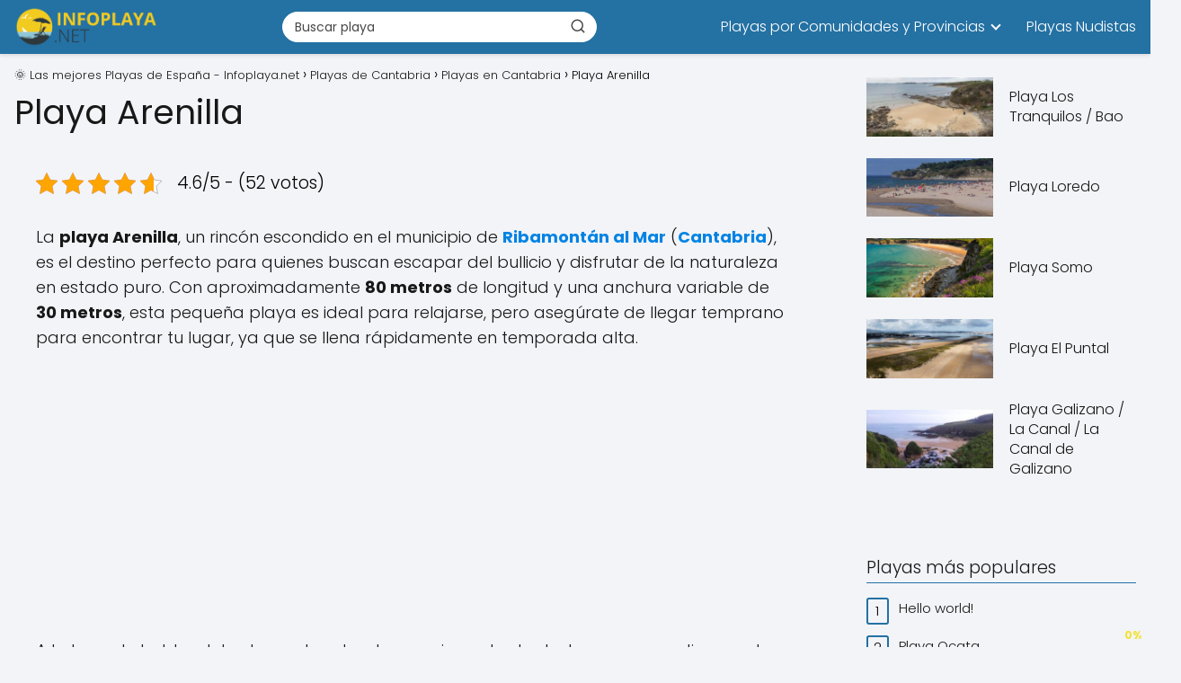

--- FILE ---
content_type: text/html; charset=UTF-8
request_url: https://infoplaya.net/playa-arenilla/
body_size: 24767
content:
<!DOCTYPE html><html lang="es" prefix="og: https://ogp.me/ns#" > <head> <meta charset="UTF-8"><meta name="viewport" content="width=device-width, initial-scale=1.0, maximum-scale=2.0"> <style>img:is([sizes="auto" i], [sizes^="auto," i]) { contain-intrinsic-size: 3000px 1500px }</style> <link rel="dns-prefetch" href="https://www.googletagmanager.com"><link rel="preconnect" href="https://www.googletagmanager.com" crossorigin><link rel="preconnect" href="https://pagead2.googlesyndication.com" crossorigin><link rel="preconnect" href="https://googleads.g.doubleclick.net" crossorigin><link rel="preconnect" href="https://tpc.googlesyndication.com" crossorigin><link rel="preconnect" href="https://stats.g.doubleclick.net" crossorigin><link rel="preconnect" href="https://cm.g.doubleclick.net" crossorigin><link rel="preload" href="https://securepubads.g.doubleclick.net/tag/js/gpt.js" as="script"><title>🌞Playa Arenilla  - Playas de Ribamontán al Mar</title><meta name="description" content="Pequeña playa aislada y tranquila, compuesta por arena y bolos y de fuertes vientos. El acceso a pie es bastante complicado."/><meta name="robots" content="follow, index, max-snippet:-1, max-video-preview:-1, max-image-preview:large"/><link rel="canonical" href="https://infoplaya.net/playa-arenilla/"/><meta property="og:locale" content="es_ES"/><meta property="og:type" content="article"/><meta property="og:title" content="🌞Playa Arenilla  - Playas de Ribamontán al Mar"/><meta property="og:description" content="Pequeña playa aislada y tranquila, compuesta por arena y bolos y de fuertes vientos. El acceso a pie es bastante complicado."/><meta property="og:url" content="https://infoplaya.net/playa-arenilla/"/><meta property="og:site_name" content="Infoplaya.net las mejores Playas de España"/><meta property="article:tag" content="Agua Salada"/><meta property="article:tag" content="Arena Dorada"/><meta property="article:tag" content="Sin Vegetación"/><meta property="article:section" content="Playas de Ribamontán al Mar"/><meta property="og:updated_time" content="2025-05-16T03:55:57+02:00"/><meta property="article:published_time" content="2022-12-21T07:07:11+01:00"/><meta property="article:modified_time" content="2025-05-16T03:55:57+02:00"/><meta name="twitter:card" content="summary_large_image"/><meta name="twitter:title" content="🌞Playa Arenilla  - Playas de Ribamontán al Mar"/><meta name="twitter:description" content="Pequeña playa aislada y tranquila, compuesta por arena y bolos y de fuertes vientos. El acceso a pie es bastante complicado."/><meta name="twitter:label1" content="Escrito por"/><meta name="twitter:data1" content="admin"/><meta name="twitter:label2" content="Tiempo de lectura"/><meta name="twitter:data2" content="4 minutos"/><script type="application/ld+json" class="rank-math-schema-pro">{"@context":"https://schema.org","@graph":[{"@type":["Person","Organization"],"@id":"https://infoplaya.net/#person","name":"Infoplaya.net las mejores Playas de Espa\u00f1a","logo":{"@type":"ImageObject","@id":"https://infoplaya.net/#logo","url":"https://infoplaya.net/wp-content/uploads/2020/10/cropped-cropped-logo-infoplaya-1-150x150.png","contentUrl":"https://infoplaya.net/wp-content/uploads/2020/10/cropped-cropped-logo-infoplaya-1-150x150.png","caption":"Infoplaya.net las mejores Playas de Espa\u00f1a","inLanguage":"es"},"image":{"@type":"ImageObject","@id":"https://infoplaya.net/#logo","url":"https://infoplaya.net/wp-content/uploads/2020/10/cropped-cropped-logo-infoplaya-1-150x150.png","contentUrl":"https://infoplaya.net/wp-content/uploads/2020/10/cropped-cropped-logo-infoplaya-1-150x150.png","caption":"Infoplaya.net las mejores Playas de Espa\u00f1a","inLanguage":"es"}},{"@type":"WebSite","@id":"https://infoplaya.net/#website","url":"https://infoplaya.net","name":"Infoplaya.net las mejores Playas de Espa\u00f1a","alternateName":"INFOPLAYA","publisher":{"@id":"https://infoplaya.net/#person"},"inLanguage":"es"},{"@type":"WebPage","@id":"https://infoplaya.net/playa-arenilla/#webpage","url":"https://infoplaya.net/playa-arenilla/","name":"\ud83c\udf1ePlaya Arenilla\u00a0 - Playas de Ribamont\u00e1n al Mar","datePublished":"2022-12-21T07:07:11+01:00","dateModified":"2025-05-16T03:55:57+02:00","isPartOf":{"@id":"https://infoplaya.net/#website"},"inLanguage":"es"},{"@type":"Person","@id":"https://infoplaya.net/author/adminip_ks7du48b/","name":"admin","url":"https://infoplaya.net/author/adminip_ks7du48b/","image":{"@type":"ImageObject","@id":"https://secure.gravatar.com/avatar/81628a2f34fe5f4d7428f7d584bb7e63e1c6a48b409e465cad29549d187e1b9c?s=96&amp;d=mm&amp;r=g","url":"https://secure.gravatar.com/avatar/81628a2f34fe5f4d7428f7d584bb7e63e1c6a48b409e465cad29549d187e1b9c?s=96&amp;d=mm&amp;r=g","caption":"admin","inLanguage":"es"},"sameAs":["https://infoplaya.net"]},{"@type":"BlogPosting","headline":"\ud83c\udf1e \ud83c\udf1ePlaya Arenilla\u00a0 - Playas de Ribamont\u00e1n al Mar - Playas de Ribamont\u00e1n al Mar","keywords":"Playa Arenilla","datePublished":"2022-12-21T07:07:11+01:00","dateModified":"2025-05-16T03:55:57+02:00","articleSection":"Playas de Ribamont\u00e1n al Mar, Playas en Cantabria","author":{"@id":"https://infoplaya.net/author/adminip_ks7du48b/","name":"admin"},"publisher":{"@id":"https://infoplaya.net/#person"},"description":"Peque\u00f1a playa aislada y tranquila, compuesta por arena y bolos y de fuertes vientos. El acceso a pie es bastante complicado.","name":"\ud83c\udf1e \ud83c\udf1ePlaya Arenilla\u00a0 - Playas de Ribamont\u00e1n al Mar - Playas de Ribamont\u00e1n al Mar","@id":"https://infoplaya.net/playa-arenilla/#richSnippet","isPartOf":{"@id":"https://infoplaya.net/playa-arenilla/#webpage"},"inLanguage":"es","mainEntityOfPage":{"@id":"https://infoplaya.net/playa-arenilla/#webpage"}}]}</script><link rel="alternate" type="application/rss+xml" title="🌞 Las mejores Playas de España - Infoplaya.net &raquo; Feed" href="https://infoplaya.net/feed/"/><link rel="alternate" type="application/rss+xml" title="🌞 Las mejores Playas de España - Infoplaya.net &raquo; Feed de los comentarios" href="https://infoplaya.net/comments/feed/"/><link rel="alternate" type="application/rss+xml" title="🌞 Las mejores Playas de España - Infoplaya.net &raquo; Comentario Playa Arenilla  del feed" href="https://infoplaya.net/playa-arenilla/feed/"/><style id='classic-theme-styles-inline-css' type='text/css'>/*! This file is auto-generated */.wp-block-button__link{color:#fff;background-color:#32373c;border-radius:9999px;box-shadow:none;text-decoration:none;padding:calc(.667em + 2px) calc(1.333em + 2px);font-size:1.125em}.wp-block-file__button{background:#32373c;color:#fff;text-decoration:none}</style><link rel='stylesheet' id='kk-star-ratings-css' href='https://infoplaya.net/wp-content/plugins/kk-star-ratings/src/core/public/css/kk-star-ratings.min.css?ver=5.4.10.2' type='text/css' media='all'/><link rel='stylesheet' id='crqg-style-css' href='https://infoplaya.net/wp-content/plugins/nicheros-quiz-generator/assets/css/frontend.css?ver=05190125' type='text/css' media='all'/><style id='crqg-style-inline-css' type='text/css'> .crqg-rating .question-number, .crqg-categories .question-number { background-color: #181818 !important; color: white; font-weight: bold; } .crqg-rating .crqg-option span { border: 1px solid #181818 !important; color: #181818; background-color: #cecece; } .crqg-rating .crqg-option input[type="radio"]:checked + span { background-color: #181818 !important; color:#FFF !important; } .crqg-submit { background-color: #181818 !important; } .crqg-submit:hover { background-color: #0e0e0e !important; } .crqg-categories .crqg-options span:before { border: 2px solid #181818 !important; color: #181818 !important; } .crqg-categories .crqg-options input[type=radio]:checked+span:before { background-color: #181818 !important; box-shadow: inset 0 0 0 3px #fff; } .crqg-spinner { border: 4px solid #cecece; border-top: 4px solid #181818; } #crqg-test-result p:not(.crqg-error-message) { border:1px dashed #181818; background: #1818181A; } .crqg-options-container .labels span { color:#181818; } .crqg-rating .crqg-option span:hover { background:#181818; color:#FFF; } .crqg-rating p { color:#181818; } .crqg-button-regenerate { cursor:pointer; padding:8px 12px; background-color: #181818 !important; color:#FFF; border-radius:3px; outline:none; border:none; font-size:17px; } .crqg-button-regenerate:hover { background-color: #0e0e0e !important; } .crqg-rating span.crqg-p, .crqg-categories span.crqg-p { font-size: 18px !important; } /* ==== SOLO EXAMEN MULTI ==== *//* Ocultar el checkbox nativo */#crqg-test-form[data-test-type='examen_multi'] .crqg-option input[type='checkbox']{ position:absolute; opacity:0; pointer-events:none; width:0; height:0; margin:0;}/* Dejar lugar para el control custom */#crqg-test-form[data-test-type='examen_multi'] .crqg-option span{ position:relative; display:inline-block; padding-left:34px; /* espacio para el “check” */ line-height:26px;}/* Dibujar el checkbox custom (cuadrado) */#crqg-test-form[data-test-type='examen_multi'] .crqg-option span:before{ content:''; position:absolute; left:0; top:50%; transform:translateY(-50%); width:22px; height:22px; box-sizing:border-box; border:2px solid #181818 !important; /* reemplazá por #181818 si lo metés en PHP */ border-radius:4px !important; /* cuadrado (evita el círculo global) */ background:#fff;}/* Estado checked: fondo y tilde */#crqg-test-form[data-test-type='examen_multi'] .crqg-option input[type='checkbox']:checked + span:before{ background-color:#181818 !important; /* #181818 */}#crqg-test-form[data-test-type='examen_multi'] .crqg-option input[type='checkbox']:checked + span:after{ content:''; position:absolute; left:7px; top:50%; transform:translateY(-60%) rotate(45deg); width:6px; height:12px; border:2px solid #fff; border-top:0; border-left:0;}/* Hover */#crqg-test-form[data-test-type='examen_multi'] .crqg-option:hover span:before{ border-color:#000 !important; /* #0e0e0e */} </style><link rel='stylesheet' id='flxmap-css' href='https://infoplaya.net/wp-content/plugins/wp-flexible-map/static/css/styles.css?ver=1.19.0' type='text/css' media='all'/><link rel='stylesheet' id='cmplz-general-css' href='https://infoplaya.net/wp-content/plugins/complianz-gdpr-premium/assets/css/cookieblocker.min.css?ver=1755084312' type='text/css' media='all'/><link rel='stylesheet' id='asap-parent-style-css' href='https://infoplaya.net/wp-content/themes/asap/assets/css/main.min.css?ver=1754651272' type='text/css' media='all'/><link rel='stylesheet' id='asap-style-css' href='https://infoplaya.net/wp-content/themes/asap-child/assets/css/main.min.css?ver=03140425' type='text/css' media='all'/><style id='asap-style-inline-css' type='text/css'>body {font-family: 'Poppins', sans-serif !important;background: #F3F4F8;font-weight: 300 !important;}h1,h2,h3,h4,h5,h6 {font-family: 'Poppins', sans-serif !important;font-weight: 400;line-height: 1.3;}h1 {color:#181818}h2,h5,h6{color:#181818}h3{color:#181818}h4{color:#181818}.home-categories .article-loop:hover h3,.home-categories .article-loop:hover p {color:#181818 !important;}.grid-container .grid-item h2 {font-family: 'Poppins', sans-serif !important;font-weight: 700;font-size: 25px !important;line-height: 1.3;}.design-3 .grid-container .grid-item h2,.design-3 .grid-container .grid-item h2 {font-size: 25px !important;}.home-categories h2 {font-family: 'Poppins', sans-serif !important;font-weight: 700;font-size: calc(25px - 4px) !important;line-height: 1.3;}.home-categories .featured-post h3 {font-family: 'Poppins', sans-serif !important;font-weight: 700 !important;font-size: 25px !important;line-height: 1.3;}.home-categories .article-loop h3,.home-categories .regular-post h3 {font-family: 'Poppins', sans-serif !important;font-weight: 300 !important;}.home-categories .regular-post h3 {font-size: calc(18px - 1px) !important;}.home-categories .article-loop h3,.design-3 .home-categories .regular-post h3 {font-size: 18px !important;}.article-loop p,.article-loop h2,.article-loop h3,.article-loop h4,.article-loop span.entry-title, .related-posts p,.last-post-sidebar p,.woocommerce-loop-product__title {font-family: 'Poppins', sans-serif !important;font-size: 18px !important;font-weight: 300 !important;}.article-loop-featured p,.article-loop-featured h2,.article-loop-featured h3 {font-family: 'Poppins', sans-serif !important;font-size: 18px !important;font-weight: bold !important;}.article-loop .show-extract p,.article-loop .show-extract span {font-family: 'Poppins', sans-serif !important;font-weight: 300 !important;}.home-categories .content-area .show-extract p {font-size: calc(18px - 2px) !important;}a {color: #0183e4;}.the-content .post-index span,.des-category .post-index span {font-size:18px;}.the-content .post-index li,.the-content .post-index a,.des-category .post-index li,.des-category .post-index a,.comment-respond > p > span > a,.asap-pros-cons-title span,.asap-pros-cons ul li span,.woocommerce #reviews #comments ol.commentlist li .comment-text p,.woocommerce #review_form #respond p,.woocommerce .comment-reply-title,.woocommerce form .form-row label, .woocommerce-page form .form-row label {font-size: calc(18px - 2px);}.content-tags a,.tagcloud a {border:1px solid #0183e4;}.content-tags a:hover,.tagcloud a:hover {color: #0183e499;}p,.the-content ul li,.the-content ol li,.content-wc ul li.content-wc ol li {color: #181818;font-size: 18px;line-height: 1.6;}.comment-author cite,.primary-sidebar ul li a,.woocommerce ul.products li.product .price,span.asap-author,.content-cluster .show-extract span,.home-categories h2 a {color: #181818;}.comment-body p,#commentform input,#commentform textarea{font-size: calc(18px - 2px);}.social-title,.primary-sidebar ul li a {font-size: calc(18px - 3px);}.breadcrumb a,.breadcrumb span,.woocommerce .woocommerce-breadcrumb {font-size: calc(18px - 5px);}.content-footer p,.content-footer li,.content-footer .widget-bottom-area,.search-header input:not([type=submit]):not([type=radio]):not([type=checkbox]):not([type=file]) {font-size: calc(18px - 4px) !important;}.search-header input:not([type=submit]):not([type=radio]):not([type=checkbox]):not([type=file]) {border:1px solid #FFFFFF26 !important;}h1 {font-size: 38px;}.archive .content-loop h1 {font-size: calc(38px - 2px);}.asap-hero h1 {font-size: 32px;}h2 {font-size: 32px;}h3 {font-size: 28px;}h4 {font-size: 23px;}.site-header,#cookiesbox {background: #2471a3;}.site-header-wc a span.count-number {border:1px solid #FFFFFF;}.content-footer {background: #2471a3;}.comment-respond > p,.area-comentarios ol > p,.error404 .content-loop p + p,.search .content-loop .search-home + p {border-bottom:1px solid #2471a3}.home-categories h2:after {background: #2471a3}.pagination a,.nav-links a,.woocommerce #respond input#submit,.woocommerce a.button, .woocommerce button.button,.woocommerce input.button,.woocommerce #respond input#submit.alt,.woocommerce a.button.alt,.woocommerce button.button.alt,.woocommerce input.button.alt,.wpcf7-form input.wpcf7-submit,.woocommerce-pagination .page-numbers a,.woocommerce-pagination .page-numbers span {background: #2471a3;color: #FFFFFF !important;}.woocommerce div.product .woocommerce-tabs ul.tabs li.active {border-bottom: 2px solid #2471a3;}.pagination a:hover,.nav-links a:hover,.woocommerce-pagination .page-numbers a:hover,.woocommerce-pagination .page-numbers span:hover {background: #2471a3B3;}.woocommerce-pagination .page-numbers .current {background: #F3F4F8;color: #181818 !important;}.article-loop a span.entry-title{color:#181818 !important;}.article-loop a:hover p,.article-loop a:hover h2,.article-loop a:hover h3,.article-loop a:hover span.entry-title,.home-categories-h2 h2 a:hover {color: #0183e4 !important;}.article-loop.custom-links a:hover span.entry-title,.asap-loop-horizontal .article-loop a:hover span.entry-title {color: #181818 !important;}#commentform input,#commentform textarea {border: 2px solid #2471a3;font-weight: 300 !important;}.content-loop,.content-loop-design {max-width: 1360px;}.site-header-content,.site-header-content-top {max-width: 1360px;}.content-footer {max-width: calc(1360px - 32px); }.content-footer-social {background: #2471a31A;}.content-single {max-width: 1360px;}.content-page {max-width: 1360px;}.content-wc {max-width: 980px;}.reply a,.go-top {background: #2471a3;color: #FFFFFF;}.reply a {border: 2px solid #2471a3;}#commentform input[type=submit] {background: #2471a3;color: #FFFFFF;}.site-header a,header,header label,.site-name h1 {color: #FFFFFF;}.content-footer a,.content-footer p,.content-footer .widget-area,.content-footer .widget-content-footer-bottom {color: #FFFFFF;}header .line {background: #FFFFFF;}.site-logo img {max-width: 160px;width:100%;}.content-footer .logo-footer img {max-width: 160px;}.search-header {margin-left: 0px;}.primary-sidebar {width:300px;}p.sidebar-title {font-size:calc(18px + 1px);}.comment-respond > p,.area-comentarios ol > p,.asap-subtitle,.asap-subtitle p {font-size:calc(18px + 2px);}.popular-post-sidebar ol a {color:#181818;font-size:calc(18px - 2px);}.popular-post-sidebar ol li:before,.primary-sidebar div ul li:before {border-color: #2471a3;}.search-form input[type=submit] {background:#2471a3;}.search-form {border:2px solid #2471a3;}.sidebar-title:after {background:#2471a3;}.single-nav .nav-prev a:before, .single-nav .nav-next a:before {border-color:#2471a3;}.single-nav a {color:#181818;font-size:calc(18px - 3px);}.the-content .post-index {border-top:2px solid #2471a3;}.the-content .post-index #show-table {color:#0183e4;font-size: calc(18px - 3px);font-weight: 300;}.the-content .post-index .btn-show {font-size: calc(18px - 3px) !important;}.search-header form {width:350px;}.site-header .site-header-wc svg {stroke:#FFFFFF;}.item-featured {color:#FFFFFF;background:#e88330;}.item-new {color:#FFFFFF;background:#e83030;}.asap-style1.asap-popular ol li:before {border:1px solid #181818;}.asap-style2.asap-popular ol li:before {border:2px solid #2471a3;}.category-filters a.checked .checkbox {background-color: #2471a3; border-color: #2471a3;background-image: url('data:image/svg+xml;charset=UTF-8,<svg viewBox="0 0 16 16" fill="%23FFFFFF" xmlns="http://www.w3.org/2000/svg"><path d="M5.5 11.793l-3.646-3.647.708-.707L5.5 10.379l6.646-6.647.708.707-7.354 7.354z"/></svg>');}.category-filters a:hover .checkbox {border-color: #2471a3;}.design-2 .content-area.latest-post-container,.design-3 .regular-posts {grid-template-columns: repeat(3, 1fr);}.checkbox .check-table svg {stroke:#2471a3;}.article-content,#commentform input, #commentform textarea,.reply a,.woocommerce #respond input#submit, .woocommerce #respond input#submit.alt,.woocommerce-address-fields__field-wrapper input,.woocommerce-EditAccountForm input,.wpcf7-form input,.wpcf7-form textarea,.wpcf7-form input.wpcf7-submit,.grid-container .grid-item,.design-1 .featured-post-img,.design-1 .regular-post-img,.design-1 .lastest-post-img,.design-2 .featured-post-img,.design-2 .regular-post-img,.design-2 .lastest-post-img,.design-2 .grid-item,.design-2 .grid-item .grid-image-container,.design-2 .regular-post,.home.design-2.asap-box-design .article-loop,.design-3 .featured-post-img,.design-3 .regular-post-img,.design-3 .lastest-post-img {border-radius: 10px !important;}.pagination a, .pagination span, .nav-links a {border-radius:50%;min-width:2.5rem;}.reply a {padding:6px 8px !important;}.asap-icon,.asap-icon-single {border-radius:50%;}.asap-icon{margin-right:1px;padding:.6rem !important;}.content-footer-social {border-top-left-radius:10px;border-top-right-radius:10px;}.item-featured,.item-new,.average-rating-loop {border-radius:2px;}.content-item-category > span {border-top-left-radius: 3px;border-top-right-radius: 3px;}.woocommerce span.onsale,.woocommerce a.button,.woocommerce button.button, .woocommerce input.button, .woocommerce a.button.alt, .woocommerce button.button.alt, .woocommerce input.button.alt,.product-gallery-summary .quantity input,#add_payment_method table.cart input,.woocommerce-cart table.cart input, .woocommerce-checkout table.cart input,.woocommerce div.product form.cart .variations select {border-radius:2rem !important;}.search-home input {border-radius:2rem !important;padding: 0.875rem 1.25rem !important;}.search-home button.s-btn {margin-right:1.25rem !important;}#cookiesbox p,#cookiesbox a {color: #FFFFFF;}#cookiesbox button {background: #FFFFFF;color:#2471a3;}@media (max-width: 1050px) and (min-width:481px) {.article-loop-featured .article-image-featured {border-radius: 10px !important;}}@media (min-width:1050px) { #autocomplete-results {border-radius:3px;}ul.sub-menu,ul.sub-menu li {border-radius:10px;}.search-header input {border-radius:2rem !important;padding: 0 3 0 .85rem !important;}.search-header button.s-btn {width:2.65rem !important;}.site-header .asap-icon svg { stroke: #FFFFFF !important;}.home .content-loop {padding-top: 1.75rem;}}@media (min-width:1050px) {.content-footer {border-top-left-radius:10px;border-top-right-radius:10px;}}.asap-box-design .article-content {overflow:visible;}.article-loop .article-image,.article-loop a p,.article-loop img,.article-image-featured,input,textarea,a { transition:all .2s; }.article-loop:hover .article-image,.article-loop:hover img{transform:scale(1.05) }.the-content .post-index {background:#2471a31A !important;border:1px solid #2471a3 !important;}.the-content .post-index .checkbox .check-table svg {stroke-width:1 !important;}@media(max-width: 480px) {h1, .archive .content-loop h1 {font-size: calc(38px - 8px);}.asap-hero h1 {font-size: calc(32px - 8px);}h2 {font-size: calc(32px - 4px);}h3 {font-size: calc(28px - 4px);}.article-loop-featured .article-image-featured {border-radius: 10px !important;}}@media(min-width:1050px) {.content-thin {width: calc(95% - 300px);}#menu>ul {font-size: calc(18px - 2px);} #menu ul .menu-item-has-children:after {border: solid #FFFFFF;border-width: 0 2px 2px 0;}}@media(max-width:1050px) {#menu ul li .sub-menu li a:hover { color:#0183e4 !important;}#menu ul>li ul>li>a{font-size: calc(18px - 2px);}}.last-post-sidebar {padding:0;margin-bottom:2rem !important;}.last-post-sidebar .article-loop a {display:flex !important;align-items: center;}.last-post-sidebar .article-loop p {width:100%;text-align:left !important;margin-bottom:0;font-size: calc(18px - 2px) !important;}.last-post-sidebar .article-content {margin-bottom:0 !important;margin-right:.5rem;min-width:120px;}.last-post-sidebar .article-image {height:90px !important;min-width:120px;}.last-post-sidebar article {margin-bottom:1.5rem !important;}.asap-box-design .last-post-sidebar .article-loop a {flex-direction: row;}.asap-box-design .last-post-sidebar .asap-box-container p {margin-bottom:0 !important;padding:0 10px 0 10px !important;} .asap-box-design .last-post-sidebar article:last-child { margin-bottom:3.5rem !important;}.asap-date-loop {font-size: calc(18px - 5px) !important;text-align:center;}.the-content h2:before,.the-content h2 span:before {margin-top: -70px;height: 70px; }@media(min-width:1050px) {#menu ul>li ul {left:0 !important;}#menu ul>li>ul>li>ul {left: 15.5rem!important;}}.content-footer .widget-area {padding-right:2rem;}footer {background: #2471a3;}.content-footer {padding:20px;}.content-footer p.widget-title {margin-bottom:10px;}.content-footer .logo-footer {width:100%;align-items:flex-start;}.content-footer-social {width: 100%;}.content-single,content-page {margin-bottom:2rem;}.content-footer-social > div {max-width: calc(1360px - 32px);margin:0 auto;}.content-footer .widget-bottom-area {margin-top:1.25rem;}.content-footer .widget-bottom-title {display: none;}@media (min-width:1050px) {.content-footer {padding:30px 0;}.content-footer .logo-footer {margin:0 1rem 0 0 !important;padding-right:2rem !important;}}@media (max-width:1050px) {.content-footer .logo-footer {margin:0 0 1rem 0 !important;}.content-footer .widget-area {margin-top:2rem !important;}} .asap-box-design .the-content .post-index { background:#F3F4F8 !important;}.asap-box-design .asap-user-comment-text {background:#F3F4F8;}.asap-box-design .asap-user-comment-text:before {border-bottom: 8px solid #F3F4F8;}@media(max-width:1050px){.content-cluster {padding: 0.5rem 0 0 !important;}}.asap-box-design .asap-show-desc .asap-box-container {flex-direction:column;justify-content:flex-start !important;align-items: flex-start !important;padding:1.5rem;}.asap-box-design .asap-show-desc .asap-box-container .show-extract span {margin-top:6px;margin-bottom:0 !important;}.asap-box-design .article-loop.asap-show-desc span.entry-title {text-align:left !important;padding:0 !important;margin-bottom: 8px !important;padding: 0 10px 0 0 !important;}.search-header input {background:#FFFFFF !important;}.search-header button.s-btn,.search-header input::placeholder {color: #484848 !important;opacity:1 !important;}.search-header button.s-btn:hover {opacity:.7 !important;}.search-header input:not([type=submit]):not([type=radio]):not([type=checkbox]):not([type=file]) {border-color: #FFFFFF !important;}@media(min-width:768px) {.design-1 .grid-container .grid-item.item-2 h2,.design-1 .grid-container .grid-item.item-4 h2 {font-size: calc(25px - 8px) !important;}}@media (max-width: 768px) {.woocommerce ul.products[class*="columns-"] li.product,.woocommerce-page ul.products[class*="columns-"] li.product {width: 50% !important;}}</style><script type="text/javascript" src="https://infoplaya.net/wp-content/plugins/complianz-gdpr-premium/pro/tcf-stub/build/index.js?ver=1755084312" id="cmplz-tcf-stub-js"></script><script type="text/javascript" src="https://infoplaya.net/wp-includes/js/jquery/jquery.min.js?ver=3.7.1" id="jquery-core-js"></script><script type="text/javascript" src="https://infoplaya.net/wp-includes/js/jquery/jquery-migrate.min.js?ver=3.4.1" id="jquery-migrate-js"></script><script type="text/javascript" id="cmplz-tcf-js-extra">/* <![CDATA[ */var cmplz_tcf = {"cmp_url":"https:\/\/infoplaya.net\/wp-content\/uploads\/complianz\/","retention_string":"Retenci\u00f3n en d\u00edas","undeclared_string":"No declarado","isServiceSpecific":"1","excludedVendors":{"15":15,"66":66,"119":119,"139":139,"141":141,"174":174,"192":192,"262":262,"375":375,"377":377,"387":387,"427":427,"435":435,"512":512,"527":527,"569":569,"581":581,"587":587,"626":626,"644":644,"667":667,"713":713,"733":733,"736":736,"748":748,"776":776,"806":806,"822":822,"830":830,"836":836,"856":856,"879":879,"882":882,"888":888,"909":909,"970":970,"986":986,"1015":1015,"1018":1018,"1022":1022,"1039":1039,"1078":1078,"1079":1079,"1094":1094,"1149":1149,"1156":1156,"1167":1167,"1173":1173,"1199":1199,"1211":1211,"1216":1216,"1252":1252,"1263":1263,"1298":1298,"1305":1305,"1342":1342,"1343":1343,"1355":1355,"1365":1365,"1366":1366,"1368":1368,"1371":1371,"1373":1373,"1391":1391,"1405":1405,"1418":1418,"1423":1423,"1425":1425,"1440":1440,"1442":1442,"1482":1482,"1492":1492,"1496":1496,"1503":1503,"1508":1508,"1509":1509,"1510":1510,"1519":1519},"purposes":[1,2,3,4,5,6,7,8,9,10,11],"specialPurposes":[1,2,3],"features":[1,2,3],"specialFeatures":[],"publisherCountryCode":"ES","lspact":"N","ccpa_applies":"","ac_mode":"1","debug":"","prefix":"cmplz_"};/* ]]> */</script><script defer type="text/javascript" src="https://infoplaya.net/wp-content/plugins/complianz-gdpr-premium/pro/tcf/build/index.js?ver=ac97b875c813a47a08cb" id="cmplz-tcf-js"></script><link rel='shortlink' href='https://infoplaya.net/?p=14260'/><link rel="alternate" title="oEmbed (JSON)" type="application/json+oembed" href="https://infoplaya.net/wp-json/oembed/1.0/embed?url=https%3A%2F%2Finfoplaya.net%2Fplaya-arenilla%2F"/><link rel="alternate" title="oEmbed (XML)" type="text/xml+oembed" href="https://infoplaya.net/wp-json/oembed/1.0/embed?url=https%3A%2F%2Finfoplaya.net%2Fplaya-arenilla%2F&#038;format=xml"/> <style>.woocommerce-tabs .enlazatom-content {margin-top:3rem !important;} .enlazatom-show-box {background:#fafafa !important;color:#181818 !important; box-shadow:0 2px 4px rgba(0,0,0,15%); border-radius:5px !important; padding-right:90px !important; }.enlazatom-show-box span, .enlazatom-show-plane span, .enlazatom-show-plane a, .enlazatom-a-plane a, span.enlazatom-title-box, a.enlazatom-a-plane {font-size:17px;word-break: break-word;}.enlazatom-show-plane span, span.enlazatom-title-box {font-weight: bold;}.enlazatom-show-box:hover {background:#fafafaB3 !important;}.enlazatom-show-box:hover div.btn{background:#2471a3B3 !important;}.chevron::before {color:#ffffff !important;}.enlazatom-show-box div.btn {background:#2471a3 !important;}.enlazatom-title-box {font-weight:bold;margin-bottom:10px !important;display: block;}.enlazatom-show-box span {padding:20px;}.enlazatom-content {margin-bottom:3rem;margin-top:1rem;}.enlazatom-content div.enlazatom-a-plane {margin:16px 0;}.enlazatom-show-box {display:flex;overflow:hidden !important;margin-bottom:22px;align-items: center;padding:0 1rem 0 0;line-height:1.4;}.enlazatom-show-plane {margin-top: 22px;margin-bottom: 22px;}.enlazatom-show-plane div {display: inline !important;}.enlazatom-show-box:hover {text-decoration:none;}.enlazatom-show-box img {max-width:100px;border:none !important;margin-right:5px;}.enlazatom-show-box {position:relative;text-decoration:none !important;}.enlazatom-show-box div.btn {border: none;font-weight: 700;width: 80px;height: 100%;min-height:60px;position: absolute;right: 0;top: 0;text-align:center;display: flex;align-items: center;justify-content: center;}.chevron::before {border-style: solid;border-width: 0.25em 0.25em 0 0;content: '';display: inline-block;height: 0.45em;position: relative;transform: rotate(-45deg);width: 0.45em;margin-left:-2px;}.chevron.right:before {left: 0;transform: rotate(45deg);}@media (max-width:768px) {.enlazatom-disable-image-mobile img, .enlazatom-disable-cta-mobile .btn{display:none !important;}.enlazatom-show-box.enlazatom-disable-cta-mobile {padding-right: 20px !important;}}</style> <script type="application/ld+json">{ "@context": "https://schema.org/", "@type": "CreativeWorkSeries", "name": "Playa Arenilla ", "aggregateRating": { "@type": "AggregateRating", "ratingValue": "4.6", "bestRating": "5", "ratingCount": "52" }}</script> <style>.cmplz-hidden { display: none !important; }</style><meta name="theme-color" content="#2471a3"><style>@font-face { font-family: "Poppins"; font-style: normal; font-weight: 300; src: local(""), url("https://infoplaya.net/wp-content/themes/asap/assets/fonts/poppins-300.woff2") format("woff2"), url("https://infoplaya.net/wp-content/themes/asap/assets/fonts/poppins-300.woff") format("woff"); font-display: swap; } @font-face { font-family: "Poppins"; font-style: normal; font-weight: 700; src: local(""), url("https://infoplaya.net/wp-content/themes/asap/assets/fonts/poppins-700.woff2") format("woff2"), url("https://infoplaya.net/wp-content/themes/asap/assets/fonts/poppins-700.woff") format("woff"); font-display: swap; } @font-face { font-family: "Poppins"; font-style: normal; font-weight: 400; src: local(""), url("https://infoplaya.net/wp-content/themes/asap/assets/fonts/poppins-400.woff2") format("woff2"), url("https://infoplaya.net/wp-content/themes/asap/assets/fonts/poppins-400.woff") format("woff"); font-display: swap; } </style>  <script type="application/ld+json"> {"@context":"http:\/\/schema.org","@type":"Organization","name":"\ud83c\udf1e Las mejores Playas de Espa\u00f1a - Infoplaya.net","alternateName":"Informaci\u00f3n actualizada de las playas de Espa\u00f1a por comunidades y provincias.","url":"https:\/\/infoplaya.net","logo":"https:\/\/infoplaya.net\/wp-content\/uploads\/2020\/10\/cropped-cropped-logo-infoplaya-1.png"} </script>  <script type="application/ld+json"> {"@context":"https:\/\/schema.org","@type":"Article","mainEntityOfPage":{"@type":"WebPage","@id":"https:\/\/infoplaya.net\/playa-arenilla\/"},"headline":"Playa Arenilla\u00a0","author":{"@type":"Person","name":"admin","sameAs":"https:\/\/infoplaya.net\/author\/adminip_ks7du48b\/"},"publisher":{"@type":"Organization","name":"\ud83c\udf1e Las mejores Playas de Espa\u00f1a - Infoplaya.net","logo":{"@type":"ImageObject","url":"https:\/\/infoplaya.net\/wp-content\/uploads\/2020\/10\/cropped-cropped-logo-infoplaya-1.png"}},"datePublished":"2022-12-21T07:07:11+01:00","dateModified":"2025-05-16T03:55:57+02:00"} </script>  <script type="application/ld+json"> {"@context":"https:\/\/schema.org","@type":"WebSite","url":"https:\/\/infoplaya.net","potentialAction":{"@type":"SearchAction","target":{"@type":"EntryPoint","urlTemplate":"https:\/\/infoplaya.net\/?s={s}"},"query-input":"required name=s"}} </script>  <style> #asap-reading-progress-bar{ position:fixed;left:0;bottom:0;top:auto;width:0; height:4px;background:#f2e236; z-index:9999;transition:width .15s ease-out; } #asap-reading-progress-percent{ position:fixed;right:10px;bottom:4px; font-size:12px;font-weight:600;color:#f2e236;z-index:10000; } </style> <script async src="https://www.googletagmanager.com/gtag/js?id=G-X0VXZRYWBE"></script><script> window.dataLayer = window.dataLayer || []; function gtag(){dataLayer.push(arguments);} gtag('js', new Date()); gtag('config', 'G-X0VXZRYWBE');</script><script>(function(w,d,s,l,i){w[l]=w[l]||[];w[l].push({'gtm.start':new Date().getTime(),event:'gtm.js'});var f=d.getElementsByTagName(s)[0],j=d.createElement(s),dl=l!='dataLayer'?'&l='+l:'';j.async=true;j.src='https://www.googletagmanager.com/gtm.js?id='+i+dl;f.parentNode.insertBefore(j,f);})(window,document,'script','dataLayer','GTM-K46253R');</script><script async src="https://pagead2.googlesyndication.com/pagead/js/adsbygoogle.js?client=ca-pub-6308168931023181" crossorigin="anonymous"></script><link rel="icon" href="https://infoplaya.net/wp-content/uploads/2020/11/cropped-cropped-logo-infoplaya-icono-150x150.png" sizes="32x32"/><link rel="icon" href="https://infoplaya.net/wp-content/uploads/2020/11/cropped-cropped-logo-infoplaya-icono-300x300.png" sizes="192x192"/><link rel="apple-touch-icon" href="https://infoplaya.net/wp-content/uploads/2020/11/cropped-cropped-logo-infoplaya-icono-300x300.png"/><meta name="msapplication-TileImage" content="https://infoplaya.net/wp-content/uploads/2020/11/cropped-cropped-logo-infoplaya-icono-300x300.png"/></head> <body class="wp-singular single postid-14260 wp-theme-asap wp-child-theme-asap-child asap-box-design"> <noscript><iframe src="https://www.googletagmanager.com/ns.html?id=GTM-K46253R"height="0" width="0" style="display:none;visibility:hidden"></iframe></noscript><div id="asap-reading-progress-bar"></div><span id="asap-reading-progress-percent">0%</span> <header class="site-header"> <div class="site-header-content"> <div class="site-logo"><a href="https://infoplaya.net/" class="custom-logo-link" rel="home"><img width="698" height="205" src="https://infoplaya.net/wp-content/uploads/2020/10/cropped-cropped-logo-infoplaya-1.png" class="custom-logo" alt="logo infoplaya" decoding="async" fetchpriority="high" srcset="https://infoplaya.net/wp-content/uploads/2020/10/cropped-cropped-logo-infoplaya-1.png 698w, https://infoplaya.net/wp-content/uploads/2020/10/cropped-cropped-logo-infoplaya-1-300x88.png 300w" sizes="(max-width: 698px) 100vw, 698px"/></a></div> <div class="search-header"> <form action="https://infoplaya.net/" method="get"> <input autocomplete="off" id="search-header" placeholder="Buscar playa" name="s" required> <button class="s-btn" type="submit" aria-label="Buscar"> <svg xmlns="http://www.w3.org/2000/svg" viewBox="0 0 24 24"> <circle cx="11" cy="11" r="8"></circle> <line x1="21" y1="21" x2="16.65" y2="16.65"></line> </svg> </button> </form> <div id="autocomplete-results"> <ul id="results-list"> </ul> <div id="view-all-results" style="display: none;"> <a href="#" id="view-all-link" class="view-all-button">Ver todos los resultados</a> </div> </div> </div> <div> <input type="checkbox" id="btn-menu"/> <label id="nav-icon" for="btn-menu"> <div class="circle nav-icon"> <span class="line top"></span> <span class="line middle"></span> <span class="line bottom"></span> </div> </label> <nav id="menu" itemscope="itemscope" itemtype="http://schema.org/SiteNavigationElement" role="navigation" > <div class="search-responsive"> <form action="https://infoplaya.net/" method="get"> <input autocomplete="off" id="search-menu" placeholder="Buscar playa" name="s" required> <button class="s-btn" type="submit" aria-label="Buscar"> <svg xmlns="http://www.w3.org/2000/svg" viewBox="0 0 24 24"> <circle cx="11" cy="11" r="8"></circle> <line x1="21" y1="21" x2="16.65" y2="16.65"></line> </svg> </button> </form> </div> <ul id="menu-menu-principal" class="header-menu"><li id="menu-item-14452" class="menu-item menu-item-type-custom menu-item-object-custom menu-item-has-children menu-item-14452"><a href="#" itemprop="url">Playas por Comunidades y Provincias</a><ul class="sub-menu"> <li id="menu-item-14460" class="menu-item menu-item-type-taxonomy menu-item-object-category menu-item-has-children menu-item-14460"><a href="https://infoplaya.net/playas-de-andalucia/" itemprop="url">Playas de Andalucía</a> <ul class="sub-menu"> <li id="menu-item-14500" class="menu-item menu-item-type-taxonomy menu-item-object-category menu-item-14500"><a href="https://infoplaya.net/playas-de-andalucia/playas-provincia-de-almeria/" itemprop="url">Playas en Almería</a></li> <li id="menu-item-14501" class="menu-item menu-item-type-taxonomy menu-item-object-category menu-item-14501"><a href="https://infoplaya.net/playas-de-andalucia/playas-provincia-de-cadiz/" itemprop="url">Playas en Cádiz</a></li> <li id="menu-item-14502" class="menu-item menu-item-type-taxonomy menu-item-object-category menu-item-14502"><a href="https://infoplaya.net/playas-de-andalucia/playas-provincia-de-granada/" itemprop="url">Playas en Granada</a></li> <li id="menu-item-14504" class="menu-item menu-item-type-taxonomy menu-item-object-category menu-item-14504"><a href="https://infoplaya.net/playas-de-andalucia/playas-provincia-de-malaga/" itemprop="url">Playas en Málaga</a></li> </ul></li> <li id="menu-item-14459" class="menu-item menu-item-type-taxonomy menu-item-object-category menu-item-has-children menu-item-14459"><a href="https://infoplaya.net/playas-de-canarias/" itemprop="url">Playas de Canarias</a> <ul class="sub-menu"> <li id="menu-item-14506" class="menu-item menu-item-type-taxonomy menu-item-object-category menu-item-14506"><a href="https://infoplaya.net/playas-de-canarias/playas-provincia-de-las-palmas-de-gran-canaria/playas-de-las-palmas-de-gran-canaria/" itemprop="url">Playas de Las Palmas de Gran Canaria</a></li> <li id="menu-item-14507" class="menu-item menu-item-type-taxonomy menu-item-object-category menu-item-14507"><a href="https://infoplaya.net/playas-de-canarias/playas-provincia-de-tenerife/" itemprop="url">Playas en Tenerife</a></li> </ul></li> <li id="menu-item-14461" class="menu-item menu-item-type-taxonomy menu-item-object-category menu-item-has-children menu-item-14461"><a href="https://infoplaya.net/playas-de-cataluna/" itemprop="url">Playas de Cataluña</a> <ul class="sub-menu"> <li id="menu-item-14509" class="menu-item menu-item-type-taxonomy menu-item-object-category menu-item-14509"><a href="https://infoplaya.net/playas-de-cataluna/playas-provincia-de-barcelona/" itemprop="url">Playas en Barcelona</a></li> <li id="menu-item-14510" class="menu-item menu-item-type-taxonomy menu-item-object-category menu-item-14510"><a href="https://infoplaya.net/playas-de-cataluna/playas-provincia-de-girona/" itemprop="url">Playas en Girona</a></li> <li id="menu-item-14511" class="menu-item menu-item-type-taxonomy menu-item-object-category menu-item-14511"><a href="https://infoplaya.net/playas-de-cataluna/playas-provincia-de-tarragona/" itemprop="url">Playas en Tarragona</a></li> </ul></li> <li id="menu-item-14463" class="menu-item menu-item-type-taxonomy menu-item-object-category menu-item-has-children menu-item-14463"><a href="https://infoplaya.net/playas-de-comunidad-valenciana/" itemprop="url">Playas de la Comunidad Valenciana</a> <ul class="sub-menu"> <li id="menu-item-14512" class="menu-item menu-item-type-taxonomy menu-item-object-category menu-item-14512"><a href="https://infoplaya.net/playas-de-comunidad-valenciana/playas-provincia-de-alicante/" itemprop="url">Playas en Alicante</a></li> <li id="menu-item-14513" class="menu-item menu-item-type-taxonomy menu-item-object-category menu-item-14513"><a href="https://infoplaya.net/playas-de-comunidad-valenciana/playas-provincia-de-castellon/" itemprop="url">Playas en Castellón</a></li> <li id="menu-item-14514" class="menu-item menu-item-type-taxonomy menu-item-object-category menu-item-14514"><a href="https://infoplaya.net/playas-de-comunidad-valenciana/playas-provincia-de-valencia/" itemprop="url">Playas en Valencia</a></li> </ul></li> <li id="menu-item-14458" class="menu-item menu-item-type-taxonomy menu-item-object-category menu-item-has-children menu-item-14458"><a href="https://infoplaya.net/playas-de-galicia/" itemprop="url">Playas de Galicia</a> <ul class="sub-menu"> <li id="menu-item-14515" class="menu-item menu-item-type-taxonomy menu-item-object-category menu-item-14515"><a href="https://infoplaya.net/playas-de-galicia/playas-provincia-de-a-coruna/" itemprop="url">Playas en A Coruña</a></li> <li id="menu-item-14516" class="menu-item menu-item-type-taxonomy menu-item-object-category menu-item-14516"><a href="https://infoplaya.net/playas-de-galicia/playas-provincia-de-lugo/" itemprop="url">Playas en Lugo</a></li> <li id="menu-item-14517" class="menu-item menu-item-type-taxonomy menu-item-object-category menu-item-14517"><a href="https://infoplaya.net/playas-de-galicia/playas-provincia-de-pontevedra/" itemprop="url">Playas en Pontevedra</a></li> </ul></li> <li id="menu-item-14462" class="menu-item menu-item-type-taxonomy menu-item-object-category menu-item-has-children menu-item-14462"><a href="https://infoplaya.net/playas-de-islas-baleares/" itemprop="url">Playas de las Islas Baleares</a> <ul class="sub-menu"> <li id="menu-item-14521" class="menu-item menu-item-type-taxonomy menu-item-object-category menu-item-14521"><a href="https://infoplaya.net/playas-de-islas-baleares/playas-provincia-de-formentera/" itemprop="url">Playas en Formentera</a></li> </ul></li> <li id="menu-item-14468" class="menu-item menu-item-type-taxonomy menu-item-object-category menu-item-has-children menu-item-14468"><a href="https://infoplaya.net/playas-de-pais-vasco/" itemprop="url">Playas del País Vasco</a> <ul class="sub-menu"> <li id="menu-item-14522" class="menu-item menu-item-type-taxonomy menu-item-object-category menu-item-14522"><a href="https://infoplaya.net/playas-de-pais-vasco/playas-provincia-de-bizkaia/" itemprop="url">Playas en Bizkaia</a></li> <li id="menu-item-14523" class="menu-item menu-item-type-taxonomy menu-item-object-category menu-item-14523"><a href="https://infoplaya.net/playas-de-pais-vasco/playas-provincia-de-gipuzkoa/" itemprop="url">Playas en Gipuzkoa</a></li> </ul></li> <li id="menu-item-14464" class="menu-item menu-item-type-taxonomy menu-item-object-category menu-item-14464"><a href="https://infoplaya.net/playas-de-region-de-murcia/" itemprop="url">Playas de la Región de Murcia</a></li> <li id="menu-item-14470" class="menu-item menu-item-type-taxonomy menu-item-object-category menu-item-14470"><a href="https://infoplaya.net/playas-comunidad-autonoma-de-ceuta/playas-provincia-de-ceuta/playas-de-ceuta/" itemprop="url">Playas de Ceuta</a></li> <li id="menu-item-14469" class="menu-item menu-item-type-taxonomy menu-item-object-category menu-item-14469"><a href="https://infoplaya.net/playas-comunidad-autonoma-de-melilla/playas-provincia-de-melilla/playas-de-melilla/" itemprop="url">Playas de Melilla</a></li></ul></li><li id="menu-item-14532" class="menu-item menu-item-type-custom menu-item-object-custom menu-item-14532"><a href="https://infoplaya.net/tag/playa-nudista/" itemprop="url">Playas Nudistas</a></li></ul> </nav> </div> </div> </header><main class="content-single"> <article class="content-thin"> <div role="navigation" aria-label="Breadcrumbs" class="breadcrumb-trail breadcrumbs" itemprop="breadcrumb"><ul class="breadcrumb" itemscope itemtype="http://schema.org/BreadcrumbList"><meta name="numberOfItems" content="4"/><meta name="itemListOrder" content="Ascending"/><li itemprop="itemListElement" itemscope itemtype="http://schema.org/ListItem" class="trail-item trail-begin"><a href="https://infoplaya.net/" rel="home" itemprop="item"><span itemprop="name">🌞 Las mejores Playas de España - Infoplaya.net</span></a><meta itemprop="position" content="1"/></li><li itemprop="itemListElement" itemscope itemtype="http://schema.org/ListItem" class="trail-item"><a href="https://infoplaya.net/playas-de-cantabria/" itemprop="item"><span itemprop="name">Playas de Cantabria</span></a><meta itemprop="position" content="2"/></li><li itemprop="itemListElement" itemscope itemtype="http://schema.org/ListItem" class="trail-item"><a href="https://infoplaya.net/playas-de-cantabria/playas-provincia-de-cantabria/" itemprop="item"><span itemprop="name">Playas en Cantabria</span></a><meta itemprop="position" content="3"/></li><li itemprop="itemListElement" itemscope itemtype="http://schema.org/ListItem" class="trail-item trail-end"><span itemprop="name">Playa Arenilla </span><meta itemprop="position" content="4"/></li></ul></div> <h1>Playa Arenilla </h1> <div class="asap-content-box"> <div class="the-content"> <div class="kk-star-ratings kksr-auto kksr-align-left kksr-valign-top" data-payload='{&quot;align&quot;:&quot;left&quot;,&quot;id&quot;:&quot;14260&quot;,&quot;slug&quot;:&quot;default&quot;,&quot;valign&quot;:&quot;top&quot;,&quot;ignore&quot;:&quot;&quot;,&quot;reference&quot;:&quot;auto&quot;,&quot;class&quot;:&quot;&quot;,&quot;count&quot;:&quot;52&quot;,&quot;legendonly&quot;:&quot;&quot;,&quot;readonly&quot;:&quot;&quot;,&quot;score&quot;:&quot;4.6&quot;,&quot;starsonly&quot;:&quot;&quot;,&quot;best&quot;:&quot;5&quot;,&quot;gap&quot;:&quot;5&quot;,&quot;greet&quot;:&quot;¡Vota esta playa!&quot;,&quot;legend&quot;:&quot;4.6\/5 - (52 votos)&quot;,&quot;size&quot;:&quot;24&quot;,&quot;title&quot;:&quot;Playa Arenilla &quot;,&quot;width&quot;:&quot;130.9&quot;,&quot;_legend&quot;:&quot;{score}\/{best} - ({count} {votes})&quot;,&quot;font_factor&quot;:&quot;1.25&quot;}'> <div class="kksr-stars"> <div class="kksr-stars-inactive"> <div class="kksr-star" data-star="1" style="padding-right: 5px"> <div class="kksr-icon" style="width: 24px; height: 24px;"></div> </div> <div class="kksr-star" data-star="2" style="padding-right: 5px"> <div class="kksr-icon" style="width: 24px; height: 24px;"></div> </div> <div class="kksr-star" data-star="3" style="padding-right: 5px"> <div class="kksr-icon" style="width: 24px; height: 24px;"></div> </div> <div class="kksr-star" data-star="4" style="padding-right: 5px"> <div class="kksr-icon" style="width: 24px; height: 24px;"></div> </div> <div class="kksr-star" data-star="5" style="padding-right: 5px"> <div class="kksr-icon" style="width: 24px; height: 24px;"></div> </div> </div> <div class="kksr-stars-active" style="width: 130.9px;"> <div class="kksr-star" style="padding-right: 5px"> <div class="kksr-icon" style="width: 24px; height: 24px;"></div> </div> <div class="kksr-star" style="padding-right: 5px"> <div class="kksr-icon" style="width: 24px; height: 24px;"></div> </div> <div class="kksr-star" style="padding-right: 5px"> <div class="kksr-icon" style="width: 24px; height: 24px;"></div> </div> <div class="kksr-star" style="padding-right: 5px"> <div class="kksr-icon" style="width: 24px; height: 24px;"></div> </div> <div class="kksr-star" style="padding-right: 5px"> <div class="kksr-icon" style="width: 24px; height: 24px;"></div> </div> </div></div> <div class="kksr-legend" style="font-size: 19.2px;"> 4.6/5 - (52 votos) </div> </div><p>La <strong>playa Arenilla</strong>, un rincón escondido en el municipio de <strong><a href="https://infoplaya.net/playas-de-cantabria/playas-provincia-de-cantabria/playas-de-ribamontan-al-mar/">Ribamontán al Mar</a></strong> (<strong><a href="https://infoplaya.net/playas-de-cantabria/playas-provincia-de-cantabria/">Cantabria</a></strong>), es el destino perfecto para quienes buscan escapar del bullicio y disfrutar de la naturaleza en estado puro. Con aproximadamente <strong>80 metros</strong> de longitud y una anchura variable de <strong>30 metros</strong>, esta pequeña playa es ideal para relajarse, pero asegúrate de llegar temprano para encontrar tu lugar, ya que se llena rápidamente en temporada alta.</p><p>A la hora de hablar del entorno de esta playa, es importante destacar que <strong>no</strong> dispone de bandera azul. Esto se debe a su <strong>bajo</strong> índice de ocupación y a su ubicación en una zona <strong>aislada</strong>, lo que le otorga un encanto especial. Además, en <strong>la playa Arenilla no </strong> está permitido el nudismo. <strong><a title="Playas nudistas de España" href="https://infoplaya.net/tag/playa-nudista/">(<span style="text-decoration: underline;">Ver playas nudistas</span>)</a></strong></p><p>Este lugar tranquilo está compuesto por arena y bolos, y se caracteriza por sus fuertes vientos. El acceso a pie puede resultar complicado, así que asegúrate de llevar tus gafas de bucear, ya que podrás observar una rica vida marina bajo el agua. Cabe mencionar que la playa no cuenta con un paseo marítimo, dado que se encuentra en una zona montañosa.</p><div class="post-index"><span>Índice de contenidos</span> <ol id="index-table" > <li> <a href="#ubicacion_de_la_playa_arenilla" title="Ubicación de la Playa Arenilla">Ubicación de la Playa Arenilla</a> </li> <li> <a href="#servicios_y_ocio_en_ribamontan_al_mar" title="Servicios y ocio en Ribamontán al Mar">Servicios y ocio en Ribamontán al Mar</a> <ol > <li> <a href="#higiene" title="Higiene">Higiene</a> </li> <li> <a href="#turismo_y_gastronomia" title="Turismo y Gastronomía">Turismo y Gastronomía</a> </li> <li> <a href="#descanso" title="Descanso">Descanso</a> </li> <li> <a href="#ocio_y_actividades" title="Ocio y Actividades">Ocio y Actividades</a> </li> </ol> </li> <li> <a href="#pesca_en_este_rincon_costero" title="Pesca en este rincón costero">Pesca en este rincón costero</a> </li> <li> <a href="#prevision_del_tiempo_en_playa_arenilla" title="Previsión del tiempo en Playa Arenilla">Previsión del tiempo en Playa Arenilla</a> </li> <li> <a href="#gastronomia_tipica_local" title="Gastronomía típica local">Gastronomía típica local</a> </li> <li> <a href="#actividades_recomendadas_en_los_alrededores" title="Actividades recomendadas en los alrededores">Actividades recomendadas en los alrededores</a> </li> <li> <a href="#nuestra_recomendacion" title="Nuestra recomendación">Nuestra recomendación</a> </li> <li> <a href="#ideal_para_" title="Ideal para…">Ideal para…</a> </li> <li> <a href="#otra_informacion_sobre_la_playa_arenilla" title="Otra información sobre la playa Arenilla">Otra información sobre la playa Arenilla</a> </li> </li> </ol> </div><h2><span id="ubicacion_de_la_playa_arenilla">Ubicación de la Playa Arenilla</span></h2><div id="flxmap-6975289d9c2ef" class='flxmap-container' data-flxmap='flxmap_6975289d9c2ef' style="width:100%;height:400px;"></div><div id='flxmap-6975289d9c2ef-dir' class='flxmap-directions'></div><script data-noptimize="1">/* <![CDATA[ */(function(w, fn) { if (w.addEventListener) w.addEventListener("DOMContentLoaded", fn, false); else if (w.attachEvent) w.attachEvent("onload", fn);})(window, function() { var f = new FlexibleMap(); f.markerDirections = true; f.markerDirectionsDiv = "flxmap-6975289d9c2ef-dir"; f.mapTypeId = "satellite"; f.setlocale("es-ES"); f.zoom = 14; f.markerTitle = "Playa Arenilla"; f.markerDescription = "Pequeña playa aislada y tranquila, compuesta por arena y bolos y de fuertes vientos. El acceso a pie es bastante complicado. "; f.showMarker("flxmap-6975289d9c2ef", [43.4776995086702,-3.68109499066755], [43.4776995086702,-3.68109499066755]); window.flxmap_6975289d9c2ef = f;});/* ]]&gt; */</script><p> </p><div style="text-align: center"> <a href="http://maps.google.com/maps?q=43.4776995086702,-3.68109499066755&amp;navigate=yes" target="_blank" rel="noreferrer noopener nofollow" style="background-color: #2471a3; color: white; border-radius: 5px; padding: 10px 20px; text-decoration: none; font-weight: bold;">Cómo llegar con Google Maps</a></div><p>Como hemos mencionado, la <strong>playa Arenilla</strong> pertenece al municipio de Ribamontán al Mar, en la hermosa comunidad autónoma de <strong><a href="https://infoplaya.net/playas-de-cantabria/">Cantabria</a></strong>. Para llegar, deberás tomar la carretera <strong>CA-440</strong>, que es la vía más cercana a la playa.</p><p>El acceso a la playa se realiza principalmente a pie, lo que puede resultar un poco complicado, ya que <strong>no está señalizado</strong>. Si no cuentas con vehículo propio, puedes utilizar el transporte público, ya que hay autobuses interurbanos disponibles para llegar a la zona.</p><p>Para facilitarte la tarea de encontrar esta joya escondida, puedes utilizar las coordenadas <strong>43º 28' 40,033" N 3º 40' 52,193" W</strong> o las coordenadas UTM <strong>X: 444.917,00 Y: 4.814.090,00 H:30</strong> en tu GPS. Si decides ir a pie, te recomendamos usar Google Maps en tu dispositivo para obtener las mejores indicaciones.</p><p>Ten en cuenta que <strong>no hay aparcamiento</strong> disponible cerca de la playa, así que planifica tu visita con anticipación.</p><h2><span id="servicios_y_ocio_en_ribamontan_al_mar">Servicios y ocio en Ribamontán al Mar</span></h2><p>Si planeas pasar el día en esta playa, aquí hay algunos datos que podrían interesarte:</p><table><tbody><tr><td style="text-align: center;"><strong></p><h3><span id="higiene">Higiene</span></h3><p></strong></td><td style="text-align: center;"><strong></p><h3><span id="turismo_y_gastronomia">Turismo y Gastronomía</span></h3><p></strong></td></tr><tr><td><i class="fas fa-restroom"></i>&nbsp;Servicios / aseos:&nbsp;❌</td><td><i class="fas fa-info-circle"></i>&nbsp;Oficina de turismo:&nbsp;❌</td></tr><tr><td><i class="fas fa-tint"></i>&nbsp;Lavapies:&nbsp;❌</td><td><i class="fas fa-phone"></i>&nbsp;Teléfono:&nbsp;❌</td></tr><tr><td><i class="fas fa-shower"></i>&nbsp;Duchas:&nbsp;❌</td><td><i class="fas fa-utensils"></i>&nbsp;Restaurantes:&nbsp;❌</td></tr><tr><td><i class="fas fa-dumpster"></i>&nbsp;Papeleras:&nbsp;❌</td><td><i class="fab fa-gulp"></i>&nbsp;Establecimiento de bebidas:&nbsp;❌</td></tr><tr><td><i class="fas fa-snowplow"></i>&nbsp;Servicio de limpieza de playas:&nbsp;❌</br></td></tr><tr><td style="text-align: center;"><strong></p><h3><span id="descanso">Descanso</span></h3><p></strong></td><td style="text-align: center;"><strong></p><h3><span id="ocio_y_actividades">Ocio y Actividades</span></h3><p></strong></td></tr><tr><td><i class="fas fa-columns"></i>&nbsp;Alquiler de hamacas:&nbsp;❌</td><td><i class="fas fa-ship"></i>&nbsp;Alquiler de embarcaciones:&nbsp;❌</td></tr><tr><td><i class="fas fa-umbrella-beach"></i>&nbsp;Alquiler de sombrillas:&nbsp;❌</td><td><i class="fas fa-anchor"></i>&nbsp;Club náutico:&nbsp;❌</td></tr><tr><td></td><td><i class="fas fa-fish"></i>&nbsp;Zona de submarinismo:&nbsp;❌</td></tr><tr><td></td><td><i class="fas fa-snowboarding"></i>&nbsp;Práctica de surf:&nbsp;❌</td></tr><tr><td></td><td><i class="fas fa-child"></i>&nbsp;Zona de entretenimiento infantil:&nbsp;❌&nbsp;</td></tr><tr><td></td><td><i class="fas fa-volleyball-ball"></i>&nbsp;Zona deportiva:&nbsp;❌</td></tr></tbody></table><h2><span id="pesca_en_este_rincon_costero">Pesca en este rincón costero</span></h2><p>Si tu plan incluye <strong>pescar en esta playa</strong>, aquí tienes algunos consejos útiles. La mayor parte del área está compuesta por <strong>bolos y arena</strong>, con una tonalidad dorada que la hace aún más atractiva. En cuanto al estado del mar, generalmente presenta un oleaje moderado.</p><p>Es importante señalar que <strong>no es un espacio protegido</strong>, por lo que si decides pescar aquí, asegúrate de respetar el horario de los bañistas, especialmente en la temporada alta, para evitar contratiempos. Además, prepárate para lidiar con los mosquitos, ya que la ausencia de vegetación puede hacer que sean más notorios.</p><p>Si eres pescador y prefieres hacerlo desde una embarcación, ten en cuenta que no hay una zona reservada para fondear.</p><h2><span id="prevision_del_tiempo_en_playa_arenilla">Previsión del tiempo en Playa Arenilla</span></h2><div id="TTPW_gctr" class="not-active">El tiempo - Tutiempo.net</div><p><script type="text/javascript" src="https://www.tutiempo.net/s-widget/pw/fgctr/C00/43.4776995086702,-3.68109499066755"></script></p><h2><span id="gastronomia_tipica_local">Gastronomía típica local</span></h2><p>Cuando visites Ribamontán al Mar, no puedes dejar de probar la deliciosa gastronomía local. Los platos de pescado fresco son una especialidad de la región, así como los mariscos. No te pierdas la oportunidad de disfrutar de un buen plato de <strong>anchoas de Santoña</strong> o un suculento <strong>sofrito de merluza</strong>, que te harán recordar tu visita a esta hermosa costa.</p><h2><span id="actividades_recomendadas_en_los_alrededores">Actividades recomendadas en los alrededores</span></h2><p>Además de disfrutar del sol y la tranquilidad de la playa, puedes explorar los alrededores. Te recomendamos que realices una caminata por los senderos cercanos, donde podrás admirar la belleza natural de Cantabria. También puedes visitar el <strong>Parque Natural de las Marismas de Santoña</strong>, que ofrece diversas rutas y paisajes impresionantes, ideales para los amantes de la naturaleza y la fotografía.</p><h2><span id="nuestra_recomendacion">Nuestra recomendación</span></h2><p>Si buscas un lugar tranquilo para desconectar del estrés diario, la playa Arenilla es una opción ideal. Su belleza natural y su ambiente relajado la convierten en un destino perfecto para disfrutar de un día diferente en la costa cántabra.</p><h2><span id="ideal_para_">Ideal para…</span></h2><p>Esta playa es perfecta para los amantes de la naturaleza, parejas que buscan un momento de tranquilidad y aquellos que desean disfrutar de un día de pesca o buceo. También es un lugar recomendado para familias que desean escapar del bullicio de las playas más concurridas.</p><h2><span id="otra_informacion_sobre_la_playa_arenilla">Otra información sobre la playa Arenilla</span></h2><ul><li>La playa Arenilla no dispone de un acceso para discapacitados, aunque recomendamos llamar primero por teléfono al ayuntamiento de Ribamontán al Mar para pedir más información.</li><li>El hospital más cercano de la playa Arenilla es el Hospital Universitario Marqués de Valdecilla y se encuentra a unos 30 km de ésta. Su dirección es Avda. Valdecilla, 25 (Santander) y su número de teléfono es +34942202520, aunque si ocurre alguna emergencia, siempre recomendamos llamar a emergencias (112).</li><li>El puerto de Ribamontán al Mar <strong>Puerto de Santander</strong> es el más cercano a la playa Arenilla.</li></ul><p>Los datos han sido obtenidos de fuentes oficiales como el Ministerio de Agricultura, Pesca y Alimentación.</p><div class="enlazatom-content"><span class="enlazatom-title-box">👇 Playas cercanas que podrían interesarte:</span><a href="https://infoplaya.net/playa-langre-i/" class="enlazatom-show-box "><img src="https://infoplaya.net/wp-content/uploads/2023/09/playa-langre-i-150x150.jpg" width="150" height="150" alt="Playa Langre I "/><span>Playa Langre I </span><div class="btn"><span class="chevron right"></span></div></a><a href="https://infoplaya.net/playa-langre-ii/" class="enlazatom-show-box "><img src="https://infoplaya.net/wp-content/uploads/2023/09/playa-langre-ii-150x150.jpg" width="150" height="150" alt="Playa Langre II "/><span>Playa Langre II </span><div class="btn"><span class="chevron right"></span></div></a><a href="https://infoplaya.net/playa-los-tranquilos-bao/" class="enlazatom-show-box "><img src="https://infoplaya.net/wp-content/uploads/2020/08/playa-los-tranquilos-bao-ribamontan-al-mar-cantabria-cantabria-150x150.jpg" width="150" height="150" alt="Playa Los Tranquilos / Bao "/><span>Playa Los Tranquilos / Bao </span><div class="btn"><span class="chevron right"></span></div></a><a href="https://infoplaya.net/playa-loredo/" class="enlazatom-show-box "><img src="https://infoplaya.net/wp-content/uploads/2023/09/playa-loredo-150x150.jpg" width="150" height="150" alt="Playa Loredo "/><span>Playa Loredo </span><div class="btn"><span class="chevron right"></span></div></a><a href="https://infoplaya.net/playa-somo/" class="enlazatom-show-box "><img src="https://infoplaya.net/wp-content/uploads/2023/09/playa-somo-150x150.jpg" width="150" height="150" alt="Playa Somo "/><span>Playa Somo </span><div class="btn"><span class="chevron right"></span></div></a></div><div class="content-tags"><a href="https://infoplaya.net/tag/agua-salada/" rel="tag">Agua Salada</a><a href="https://infoplaya.net/tag/arena-dorada/" rel="tag">Arena Dorada</a><a href="https://infoplaya.net/tag/sin-vegetacion/" rel="tag">Sin Vegetación</a></div> </div> </div> <span class="social-title">¡Comparte esta playa con tus amigos y familiares!</span><div class="social-buttons flexbox"> <a title="Facebook" href="https://www.facebook.com/sharer/sharer.php?u=https://infoplaya.net/playa-arenilla/" class="asap-icon-single icon-facebook" target="_blank" rel="nofollow noopener"><svg xmlns="http://www.w3.org/2000/svg" viewBox="0 0 24 24"><path stroke="none" d="M0 0h24v24H0z" fill="none"/><path d="M7 10v4h3v7h4v-7h3l1 -4h-4v-2a1 1 0 0 1 1 -1h3v-4h-3a5 5 0 0 0 -5 5v2h-3"/></svg></a> <a title="Facebook Messenger" href="fb-messenger://share/?link=https://infoplaya.net/playa-arenilla/" class="asap-icon-single icon-facebook-m" target="_blank" rel="nofollow noopener"><svg xmlns="http://www.w3.org/2000/svg" viewBox="0 0 24 24"><path stroke="none" d="M0 0h24v24H0z" fill="none"/><path d="M3 20l1.3 -3.9a9 8 0 1 1 3.4 2.9l-4.7 1"/><path d="M8 13l3 -2l2 2l3 -2"/></svg></a> <a title="X" href="https://twitter.com/intent/tweet?text=Playa Arenilla &url=https://infoplaya.net/playa-arenilla/" class="asap-icon-single icon-twitter" target="_blank" rel="nofollow noopener" viewBox="0 0 24 24"><svg xmlns="http://www.w3.org/2000/svg" viewBox="0 0 24 24" fill="none" stroke-linecap="round" stroke-linejoin="round"><path stroke="none" d="M0 0h24v24H0z" fill="none"/><path d="M4 4l11.733 16h4.267l-11.733 -16z"/><path d="M4 20l6.768 -6.768m2.46 -2.46l6.772 -6.772"/></svg></a> <a title="WhatsApp" href="https://wa.me/?text=Playa Arenilla %20-%20https://infoplaya.net/playa-arenilla/" class="asap-icon-single icon-whatsapp" target="_blank" rel="nofollow noopener"><svg xmlns="http://www.w3.org/2000/svg" viewBox="0 0 24 24"><path stroke="none" d="M0 0h24v24H0z" fill="none"/><path d="M3 21l1.65 -3.8a9 9 0 1 1 3.4 2.9l-5.05 .9"/> <path d="M9 10a.5 .5 0 0 0 1 0v-1a.5 .5 0 0 0 -1 0v1a5 5 0 0 0 5 5h1a.5 .5 0 0 0 0 -1h-1a.5 .5 0 0 0 0 1"/></svg></a> <a title="Telegram" href="https://t.me/share/url?url=https://infoplaya.net/playa-arenilla/&text=Playa Arenilla " class="asap-icon-single icon-telegram" target="_blank" rel="nofollow noopener"><svg xmlns="http://www.w3.org/2000/svg" viewBox="0 0 24 24"><path stroke="none" d="M0 0h24v24H0z" fill="none"/><path d="M15 10l-4 4l6 6l4 -16l-18 7l4 2l2 6l3 -4"/></svg></a> </div><ul class="single-nav"> <li class="nav-prev"> <a href="https://infoplaya.net/playa-los-tranquilos-bao/" >Playa Los Tranquilos / Bao </a> </li> <li class="nav-next"> <a href="https://infoplaya.net/playa-somocuevas/" > Playa Somocuevas  </a> </li> </ul> <div class="comment-respond others-items"><p>Mas playas que te pueden interesar</p></div> <div class="related-posts"> <article class="article-loop asap-columns-3"> <a href="https://infoplaya.net/playa-langre-i/" rel="bookmark"> <div class="article-content"> <img width="400" height="267" src="https://infoplaya.net/wp-content/uploads/2023/09/playa-langre-i-400x267.jpg" class="attachment-post-thumbnail size-post-thumbnail wp-post-image" alt="playa langre i" decoding="async" srcset="https://infoplaya.net/wp-content/uploads/2023/09/playa-langre-i-400x267.jpg 400w, https://infoplaya.net/wp-content/uploads/2023/09/playa-langre-i-300x201.jpg 300w, https://infoplaya.net/wp-content/uploads/2023/09/playa-langre-i-1024x685.jpg 1024w, https://infoplaya.net/wp-content/uploads/2023/09/playa-langre-i-768x514.jpg 768w, https://infoplaya.net/wp-content/uploads/2023/09/playa-langre-i-1536x1028.jpg 1536w, https://infoplaya.net/wp-content/uploads/2023/09/playa-langre-i-2048x1371.jpg 2048w, https://infoplaya.net/wp-content/uploads/2023/09/playa-langre-i-600x400.jpg 600w" sizes="(max-width: 400px) 100vw, 400px" title="Playa Langre I  1"> </div> <div class="asap-box-container"> <p class="entry-title">Playa Langre I </p> </div> </a> </article><article class="article-loop asap-columns-3"> <a href="https://infoplaya.net/playa-langre-ii/" rel="bookmark"> <div class="article-content"> <img width="400" height="267" src="https://infoplaya.net/wp-content/uploads/2023/09/playa-langre-ii-400x267.jpg" class="attachment-post-thumbnail size-post-thumbnail wp-post-image" alt="playa langre ii" decoding="async" srcset="https://infoplaya.net/wp-content/uploads/2023/09/playa-langre-ii-400x267.jpg 400w, https://infoplaya.net/wp-content/uploads/2023/09/playa-langre-ii-300x201.jpg 300w, https://infoplaya.net/wp-content/uploads/2023/09/playa-langre-ii-1024x685.jpg 1024w, https://infoplaya.net/wp-content/uploads/2023/09/playa-langre-ii-768x514.jpg 768w, https://infoplaya.net/wp-content/uploads/2023/09/playa-langre-ii-1536x1028.jpg 1536w, https://infoplaya.net/wp-content/uploads/2023/09/playa-langre-ii-2048x1371.jpg 2048w, https://infoplaya.net/wp-content/uploads/2023/09/playa-langre-ii-600x400.jpg 600w" sizes="(max-width: 400px) 100vw, 400px" title="Playa Langre Ii  2"> </div> <div class="asap-box-container"> <p class="entry-title">Playa Langre II </p> </div> </a> </article> </div> </article> <aside id="primary-sidebar" class="primary-sidebar widget-area" role="complementary"> <div class="last-post-sidebar"> <article class="article-loop asap-columns-1"> <a href="https://infoplaya.net/playa-los-tranquilos-bao/" rel="bookmark"> <div class="article-content"> <img width="300" height="140" src="https://infoplaya.net/wp-content/uploads/2020/08/playa-los-tranquilos-bao-ribamontan-al-mar-cantabria-cantabria-300x140.jpg" class="attachment-side-thumbnail size-side-thumbnail wp-post-image" alt="La playa Los Tranquilos / Bao se encuentra en el municipio de Ribamontán al Mar" decoding="async" loading="lazy" title="Playa Los Tranquilos / Bao  3"> </div> <p class="entry-title">Playa Los Tranquilos / Bao </p> </a> </article><article class="article-loop asap-columns-1"> <a href="https://infoplaya.net/playa-loredo/" rel="bookmark"> <div class="article-content"> <img width="300" height="140" src="https://infoplaya.net/wp-content/uploads/2023/09/playa-loredo-300x140.jpg" class="attachment-side-thumbnail size-side-thumbnail wp-post-image" alt="playa loredo" decoding="async" loading="lazy" title="Playa Loredo  4"> </div> <p class="entry-title">Playa Loredo </p> </a> </article><article class="article-loop asap-columns-1"> <a href="https://infoplaya.net/playa-somo/" rel="bookmark"> <div class="article-content"> <img width="300" height="140" src="https://infoplaya.net/wp-content/uploads/2023/09/playa-somo-300x140.jpg" class="attachment-side-thumbnail size-side-thumbnail wp-post-image" alt="playa somo" decoding="async" loading="lazy" title="Playa Somo  5"> </div> <p class="entry-title">Playa Somo </p> </a> </article><article class="article-loop asap-columns-1"> <a href="https://infoplaya.net/playa-el-puntal/" rel="bookmark"> <div class="article-content"> <img width="300" height="140" src="https://infoplaya.net/wp-content/uploads/2023/09/playa-el-puntal-300x140.jpg" class="attachment-side-thumbnail size-side-thumbnail wp-post-image" alt="playa el puntal" decoding="async" loading="lazy" title="Playa El Puntal  6"> </div> <p class="entry-title">Playa El Puntal </p> </a> </article><article class="article-loop asap-columns-1"> <a href="https://infoplaya.net/playa-galizano-la-canal-la-canal-de-galizano/" rel="bookmark"> <div class="article-content"> <img width="300" height="140" src="https://infoplaya.net/wp-content/uploads/2020/08/playa-galizano-la-canal-la-canal-de-galizano-ribamontan-al-mar-cantabria-cantabria-300x140.jpg" class="attachment-side-thumbnail size-side-thumbnail wp-post-image" alt="La playa Galizano / La Canal / La Canal de Galizano se encuentra en el municipio de Ribamontán al Mar" decoding="async" loading="lazy" title="Playa Galizano / La Canal / La Canal De Galizano  7"> </div> <p class="entry-title">Playa Galizano / La Canal / La Canal de Galizano </p> </a> </article> </div><div><div class="asap-style2 asap-popular"><p class="sidebar-title">Playas más populares</p><ol><li><a href="https://infoplaya.net/hello-world/">Hello world!</a></li><li><a href="https://infoplaya.net/playa-ocata/">Playa Ocata </a></li><li><a href="https://infoplaya.net/playa-la-verga/">Playa La Verga </a></li><li><a href="https://infoplaya.net/platja-aro-platja-gran-platja-llarga/">Playa Platja d'Aro / Platja Gran / Platja Llarga </a></li><li><a href="https://infoplaya.net/playa-las-teresitas/">Playa Las Teresitas </a></li></ol></div></div> </aside> </main> <div class="footer-breadcrumb"> <div class="breadcrumb-trail breadcrumbs"><ul class="breadcrumb"><li ><a href="https://infoplaya.net/" rel="home" itemprop="item"><span itemprop="name">🌞 Las mejores Playas de España - Infoplaya.net</span></a></li><li ><a href="https://infoplaya.net/playas-de-cantabria/" itemprop="item"><span itemprop="name">Playas de Cantabria</span></a></li><li ><a href="https://infoplaya.net/playas-de-cantabria/playas-provincia-de-cantabria/" itemprop="item"><span itemprop="name">Playas en Cantabria</span></a></li><li ><span itemprop="name">Playa Arenilla </span></li></ul></div> </div> <span class="go-top"><span>Subir</span><i class="arrow arrow-up"></i></span> <footer> <div class="content-footer"> <div class="widget-content-footer"> <div class="logo-footer"><a href="https://infoplaya.net/" class="custom-logo-link" rel="home"><img width="698" height="205" src="https://infoplaya.net/wp-content/uploads/2020/10/cropped-cropped-logo-infoplaya-1.png" class="custom-logo" alt="logo infoplaya" decoding="async" srcset="https://infoplaya.net/wp-content/uploads/2020/10/cropped-cropped-logo-infoplaya-1.png 698w, https://infoplaya.net/wp-content/uploads/2020/10/cropped-cropped-logo-infoplaya-1-300x88.png 300w" sizes="(max-width: 698px) 100vw, 698px"/></a></div> <div class="widget-area"><div class="menu-menu-documentos-legales-container"><ul id="menu-menu-documentos-legales" class="menu"><li id="menu-item-25262" class="menu-item menu-item-type-post_type menu-item-object-page menu-item-25262"><a href="https://infoplaya.net/descargo-de-responsabilidad/" itemprop="url">Descargo de responsabilidad</a></li><li id="menu-item-25263" class="menu-item menu-item-type-post_type menu-item-object-page menu-item-25263"><a href="https://infoplaya.net/aviso-legal-imprint/" itemprop="url">Aviso Legal</a></li><li id="menu-item-25266" class="menu-item menu-item-type-custom menu-item-object-custom menu-item-25266"><a href="https://infoplaya.net/politica-de-cookies-ue/?cmplz_region_redirect=true" itemprop="url">Política de cookies</a></li><li id="menu-item-25267" class="menu-item menu-item-type-custom menu-item-object-custom menu-item-25267"><a href="https://infoplaya.net/declaracion-de-privacidad-ue/?cmplz_region_redirect=true" itemprop="url">Declaración de privacidad</a></li></ul></div></div> <div class="widget-area"><p class="widget-title">Categories</p><form action="https://infoplaya.net" method="get"><label class="screen-reader-text" for="cat">Categories</label><select name='cat' id='cat' class='postform'> <option value='-1'>Elegir la categoría</option> <option class="level-0" value="660">Playas de A Coruña</option> <option class="level-0" value="747">Playas de A Guarda</option> <option class="level-0" value="723">Playas de A Illa de Arousa</option> <option class="level-0" value="682">Playas de A Laracha</option> <option class="level-0" value="662">Playas de A Pobra do Caramiñal</option> <option class="level-0" value="924">Playas de Adeje</option> <option class="level-0" value="539">Playas de Adra</option> <option class="level-0" value="846">Playas de Agaete</option> <option class="level-0" value="832">Playas de Águilas</option> <option class="level-0" value="848">Playas de Agüimes</option> <option class="level-0" value="913">Playas de Agulo</option> <option class="level-0" value="763">Playas de Alaior</option> <option class="level-0" value="914">Playas de Alajero</option> <option class="level-0" value="637">Playas de Alboraya</option> <option class="level-0" value="702">Playas de Albuñol</option> <option class="level-0" value="618">Playas de Alcalá de Xivert</option> <option class="level-0" value="564">Playas de Alcanar</option> <option class="level-0" value="793">Playas de Alcúdia</option> <option class="level-0" value="594">Playas de Alfaz del Pi</option> <option class="level-0" value="963">Playas de Alfoz de Lloredo</option> <option class="level-0" value="796">Playas de Algarrobo</option> <option class="level-0" value="557">Playas de Algeciras</option> <option class="level-0" value="595">Playas de Alicante</option> <option class="level-0" value="619">Playas de Almazora</option> <option class="level-0" value="620">Playas de Almenara</option> <option class="level-0" value="580">Playas de Almería</option> <option class="level-0" value="756">Playas de Almonte</option> <option class="level-0" value="708">Playas de Almuñécar</option> <option class="level-0" value="581">Playas de Altafulla</option> <option class="level-0" value="596">Playas de Altea</option> <option class="level-0" value="567">Playas de Amposta</option> <option class="level-0" value="50">Playas de Andalucía</option> <option class="level-0" value="778">Playas de Andratx</option> <option class="level-0" value="862">Playas de Antigua</option> <option class="level-0" value="984">Playas de Arenys de Mar</option> <option class="level-0" value="664">Playas de Ares</option> <option class="level-0" value="926">Playas de Arico</option> <option class="level-0" value="964">Playas de Arnuero</option> <option class="level-0" value="927">Playas de Arona</option> <option class="level-0" value="869">Playas de Arrecife</option> <option class="level-0" value="790">Playas de Art</option> <option class="level-0" value="665">Playas de Arteixo</option> <option class="level-0" value="849">Playas de Artenara</option> <option class="level-0" value="850">Playas de Arucas</option> <option class="level-0" value="758">Playas de Ayamonte</option> <option class="level-0" value="985">Playas de Badalona</option> <option class="level-0" value="745">Playas de Baiona</option> <option class="level-0" value="821">Playas de Bakio</option> <option class="level-0" value="801">Playas de Banyalbufar</option> <option class="level-0" value="566">Playas de Barbate</option> <option class="level-0" value="986">Playas de Barcelona</option> <option class="level-0" value="965">Playas de Bareyo</option> <option class="level-0" value="951">Playas de Barlovento</option> <option class="level-0" value="709">Playas de Barreiros</option> <option class="level-0" value="817">Playas de Barrika</option> <option class="level-0" value="1008">Playas de Begur</option> <option class="level-0" value="638">Playas de Bellreguard</option> <option class="level-0" value="803">Playas de Benalmádena</option> <option class="level-0" value="621">Playas de Benicarló</option> <option class="level-0" value="622">Playas de Benicasim</option> <option class="level-0" value="597">Playas de Benidorm</option> <option class="level-0" value="599">Playas de Benissa</option> <option class="level-0" value="600">Playas de Benitachell</option> <option class="level-0" value="666">Playas de Bergondo</option> <option class="level-0" value="841">Playas de Berja</option> <option class="level-0" value="822">Playas de Bermeo</option> <option class="level-0" value="1009">Playas de Blanes</option> <option class="level-0" value="667">Playas de Boiro</option> <option class="level-0" value="952">Playas de Breña Alta</option> <option class="level-0" value="929">Playas de Buenavista del Norte</option> <option class="level-0" value="735">Playas de Bueu</option> <option class="level-0" value="711">Playas de Burela</option> <option class="level-0" value="623">Playas de Burriana</option> <option class="level-0" value="668">Playas de Cabana de Bergantiños</option> <option class="level-0" value="669">Playas de Cabanas</option> <option class="level-0" value="624">Playas de Cabanes</option> <option class="level-0" value="988">Playas de Cabrera de Mar</option> <option class="level-0" value="1010">Playas de Cadaqués</option> <option class="level-0" value="575">Playas de Cádiz</option> <option class="level-0" value="586">Playas de Calafell</option> <option class="level-0" value="989">Playas de Caldes d&#8217;Estrac</option> <option class="level-0" value="990">Playas de Calella</option> <option class="level-0" value="542">Playas de Calonge</option> <option class="level-0" value="601">Playas de Calpe</option> <option class="level-0" value="780">Playas de Calvi</option> <option class="level-0" value="670">Playas de Camariñas</option> <option class="level-0" value="727">Playas de Cambados</option> <option class="level-0" value="576">Playas de Cambrils</option> <option class="level-0" value="768">Playas de Campos</option> <option class="level-0" value="366">Playas de Canarias</option> <option class="level-0" value="930">Playas de Candelaria</option> <option class="level-0" value="639">Playas de Canet d&#8217;En Berenguer</option> <option class="level-0" value="991">Playas de Canet de Mar</option> <option class="level-0" value="717">Playas de Cangas</option> <option class="level-0" value="789">Playas de Capdepera</option> <option class="level-0" value="889">Playas de Caravia</option> <option class="level-0" value="672">Playas de Carballo</option> <option class="level-0" value="855">Playas de Carboneras</option> <option class="level-0" value="673">Playas de Cariño</option> <option class="level-0" value="674">Playas de Carnota</option> <option class="level-0" value="891">Playas de Carreño</option> <option class="level-0" value="839">Playas de Cartagena</option> <option class="level-0" value="833">Playas de Casares</option> <option class="level-0" value="1011">Playas de Castell-Platja d&#8217;Aro</option> <option class="level-0" value="992">Playas de Castelldefels</option> <option class="level-0" value="543">Playas de Castelló d&#8217;Empúries</option> <option class="level-0" value="625">Playas de Castellón de la Plana</option> <option class="level-0" value="892">Playas de Castrillón</option> <option class="level-0" value="966">Playas de Castro-Urdiales</option> <option class="level-0" value="893">Playas de Castropol</option> <option class="level-0" value="54">Playas de Cataluña</option> <option class="level-0" value="720">Playas de Catoira</option> <option class="level-0" value="675">Playas de Cedeira</option> <option class="level-0" value="676">Playas de Cee</option> <option class="level-0" value="712">Playas de Cervo</option> <option class="level-0" value="589">Playas de Ceuta</option> <option class="level-0" value="590">Playas de Chiclana de la Frontera</option> <option class="level-0" value="626">Playas de Chilches</option> <option class="level-0" value="598">Playas de Chipiona</option> <option class="level-0" value="894">Playas de Coaña</option> <option class="level-0" value="544">Playas de Colera</option> <option class="level-0" value="890">Playas de Colunga</option> <option class="level-0" value="967">Playas de Comillas</option> <option class="level-0" value="605">Playas de Conil de la Frontera</option> <option class="level-0" value="677">Playas de Corcubión</option> <option class="level-0" value="583">Playas de Creixell</option> <option class="level-0" value="993">Playas de Cubelles</option> <option class="level-0" value="895">Playas de Cudillero</option> <option class="level-0" value="884">Playas de Cuevas del Almanzora</option> <option class="level-0" value="640">Playas de Cullera</option> <option class="level-0" value="587">Playas de Cunit</option> <option class="level-0" value="641">Playas de Daimús</option> <option class="level-0" value="811">Playas de Deba</option> <option class="level-0" value="569">Playas de Deltebre</option> <option class="level-0" value="602">Playas de Dénia</option> <option class="level-0" value="799">Playas de Dey</option> <option class="level-0" value="678">Playas de Dumbría</option> <option class="level-0" value="827">Playas de Ea</option> <option class="level-0" value="603">Playas de El Campello</option> <option class="level-0" value="900">Playas de El Ejido</option> <option class="level-0" value="896">Playas de El Franco</option> <option class="level-0" value="994">Playas de El Masnou</option> <option class="level-0" value="571">Playas de El Perell</option> <option class="level-0" value="920">Playas de El Pinar de El Hierro</option> <option class="level-0" value="545">Playas de El Port de la Selva</option> <option class="level-0" value="616">Playas de El Puerto de Santa María</option> <option class="level-0" value="931">Playas de El Rosario</option> <option class="level-0" value="932">Playas de El Sauzal</option> <option class="level-0" value="585">Playas de El Vendrell</option> <option class="level-0" value="604">Playas de Elche</option> <option class="level-0" value="606">Playas de Els Poblets</option> <option class="level-0" value="908">Playas de Enix</option> <option class="level-0" value="761">Playas de Es Castell</option> <option class="level-0" value="774">Playas de Es Mercadal</option> <option class="level-0" value="764">Playas de Es Migjorn Gran</option> <option class="level-0" value="797">Playas de Escorca</option> <option class="level-0" value="802">Playas de Estellencs</option> <option class="level-0" value="834">Playas de Estepona</option> <option class="level-0" value="933">Playas de Fasnia</option> <option class="level-0" value="786">Playas de Felanitx</option> <option class="level-0" value="679">Playas de Fene</option> <option class="level-0" value="765">Playas de Ferreries</option> <option class="level-0" value="680">Playas de Ferrol</option> <option class="level-0" value="607">Playas de Finestrat</option> <option class="level-0" value="681">Playas de Fisterra</option> <option class="level-0" value="777">Playas de Formentera</option> <option class="level-0" value="710">Playas de Foz</option> <option class="level-0" value="921">Playas de Frontera</option> <option class="level-0" value="953">Playas de Fuencaliente de la Palma</option> <option class="level-0" value="840">Playas de Fuengirola</option> <option class="level-0" value="847">Playas de Gáldar</option> <option class="level-0" value="176">Playas de Galicia</option> <option class="level-0" value="642">Playas de Gandia</option> <option class="level-0" value="934">Playas de Garachico</option> <option class="level-0" value="954">Playas de Garafía</option> <option class="level-0" value="909">Playas de Garrucha</option> <option class="level-0" value="824">Playas de Gautegiz Arteaga</option> <option class="level-0" value="995">Playas de Gavà</option> <option class="level-0" value="809">Playas de Getaria</option> <option class="level-0" value="815">Playas de Getxo</option> <option class="level-0" value="897">Playas de Gijón</option> <option class="level-0" value="819">Playas de Gorliz</option> <option class="level-0" value="898">Playas de Gozón</option> <option class="level-0" value="935">Playas de Granadilla de Abona</option> <option class="level-0" value="729">Playas de Gualchos</option> <option class="level-0" value="643">Playas de Guardamar de la Safor</option> <option class="level-0" value="608">Playas de Guardamar del Segura</option> <option class="level-0" value="936">Playas de Guía de Isora</option> <option class="level-0" value="937">Playas de Güimar</option> <option class="level-0" value="870">Playas de Haría</option> <option class="level-0" value="915">Playas de Hermigua</option> <option class="level-0" value="805">Playas de Hondarribia</option> <option class="level-0" value="771">Playas de Huelva</option> <option class="level-0" value="826">Playas de Ibarrangelu</option> <option class="level-0" value="753">Playas de Ibiza</option> <option class="level-0" value="938">Playas de Icod de los Vinos</option> <option class="level-0" value="851">Playas de Ingenio</option> <option class="level-0" value="773">Playas de Isla Cristina</option> <option class="level-0" value="828">Playas de Ispaster</option> <option class="level-0" value="609">Playas de Jávea</option> <option class="level-0" value="572">Playas de L&#8217;Ametlla de Mar</option> <option class="level-0" value="570">Playas de L&#8217;Ampolla</option> <option class="level-0" value="546">Playas de L&#8217;Escala</option> <option class="level-0" value="857">Playas de La Aldea de San Nicolás</option> <option class="level-0" value="109">Playas de la Comunidad Valenciana</option> <option class="level-0" value="939">Playas de La Guancha</option> <option class="level-0" value="632">Playas de La Línea de la Concepción</option> <option class="level-0" value="627">Playas de La Llosa</option> <option class="level-0" value="941">Playas de La Matanza de Acentejo</option> <option class="level-0" value="863">Playas de La Oliva</option> <option class="level-0" value="942">Playas de La Orotava</option> <option class="level-0" value="644">Playas de La Pobla de Farnals</option> <option class="level-0" value="242">Playas de la Región de Murcia</option> <option class="level-0" value="725">Playas de La Unión</option> <option class="level-0" value="968">Playas de Laredo</option> <option class="level-0" value="269">Playas de las Islas Baleares</option> <option class="level-0" value="854">Playas de Las Palmas de Gran Canaria</option> <option class="level-0" value="683">Playas de Laxe</option> <option class="level-0" value="829">Playas de Lekeitio</option> <option class="level-0" value="820">Playas de Lemoiz</option> <option class="level-0" value="779">Playas de Lepe</option> <option class="level-0" value="969">Playas de Liendo</option> <option class="level-0" value="547">Playas de Llançà</option> <option class="level-0" value="899">Playas de Llanes</option> <option class="level-0" value="548">Playas de Lloret de Mar</option> <option class="level-0" value="783">Playas de Llucmajor</option> <option class="level-0" value="837">Playas de Lorca</option> <option class="level-0" value="836">Playas de Los Alcázares</option> <option class="level-0" value="655">Playas de Los Barrios</option> <option class="level-0" value="955">Playas de Los Llanos de Aridane</option> <option class="level-0" value="943">Playas de Los Realejos</option> <option class="level-0" value="944">Playas de Los Silos</option> <option class="level-0" value="730">Playas de Lújar</option> <option class="level-0" value="760">Playas de Ma</option> <option class="level-0" value="842">Playas de Málaga</option> <option class="level-0" value="996">Playas de Malgrat de Mar</option> <option class="level-0" value="685">Playas de Malpica de Bergantiños</option> <option class="level-0" value="772">Playas de Manacor</option> <option class="level-0" value="864">Playas de Manilva</option> <option class="level-0" value="686">Playas de Mañón</option> <option class="level-0" value="873">Playas de Marbella</option> <option class="level-0" value="734">Playas de Marín</option> <option class="level-0" value="970">Playas de Marina de Cudeyo</option> <option class="level-0" value="645">Playas de Massalfassar</option> <option class="level-0" value="646">Playas de Massamagrell</option> <option class="level-0" value="997">Playas de Mataró</option> <option class="level-0" value="838">Playas de Mazarrón</option> <option class="level-0" value="647">Playas de Meliana</option> <option class="level-0" value="592">Playas de Melilla</option> <option class="level-0" value="830">Playas de Mendexa</option> <option class="level-0" value="766">Playas de Menorca</option> <option class="level-0" value="971">Playas de Miengo</option> <option class="level-0" value="881">Playas de Mijas</option> <option class="level-0" value="687">Playas de Miño</option> <option class="level-0" value="648">Playas de Miramar</option> <option class="level-0" value="718">Playas de Moaña</option> <option class="level-0" value="852">Playas de Mogán</option> <option class="level-0" value="782">Playas de Moguer</option> <option class="level-0" value="910">Playas de Mojácar</option> <option class="level-0" value="628">Playas de Moncofa</option> <option class="level-0" value="549">Playas de Mont-ras</option> <option class="level-0" value="574">Playas de Mont-roig del Camp</option> <option class="level-0" value="998">Playas de Montgat</option> <option class="level-0" value="732">Playas de Motril</option> <option class="level-0" value="853">Playas de Moya</option> <option class="level-0" value="688">Playas de Mugardos</option> <option class="level-0" value="823">Playas de Mundaka</option> <option class="level-0" value="792">Playas de Muro</option> <option class="level-0" value="689">Playas de Muros</option> <option class="level-0" value="901">Playas de Muros de Nalón</option> <option class="level-0" value="812">Playas de Mutriku</option> <option class="level-0" value="691">Playas de Muxía</option> <option class="level-0" value="902">Playas de Navia</option> <option class="level-0" value="882">Playas de Nerja</option> <option class="level-0" value="744">Playas de Nigrán</option> <option class="level-0" value="925">Playas de Níjar</option> <option class="level-0" value="692">Playas de Noia</option> <option class="level-0" value="972">Playas de Noja</option> <option class="level-0" value="629">Playas de Nules</option> <option class="level-0" value="728">Playas de O Grove</option> <option class="level-0" value="746">Playas de O Rosal</option> <option class="level-0" value="715">Playas de O Vicedo</option> <option class="level-0" value="693">Playas de Oleiros</option> <option class="level-0" value="649">Playas de Oliva</option> <option class="level-0" value="831">Playas de Ondarroa</option> <option class="level-0" value="610">Playas de Orihuela</option> <option class="level-0" value="807">Playas de Orio</option> <option class="level-0" value="630">Playas de Oropesa del Mar</option> <option class="level-0" value="694">Playas de Ortigueira</option> <option class="level-0" value="695">Playas de Outes</option> <option class="level-0" value="865">Playas de Pájara</option> <option class="level-0" value="550">Playas de Palafrugell</option> <option class="level-0" value="552">Playas de Palamós</option> <option class="level-0" value="781">Playas de Palma de Mallorca</option> <option class="level-0" value="784">Playas de Palos de la Frontera</option> <option class="level-0" value="553">Playas de Pals</option> <option class="level-0" value="631">Playas de Peñíscola</option> <option class="level-0" value="973">Playas de Piélagos</option> <option class="level-0" value="611">Playas de Pilar de la Horadada</option> <option class="level-0" value="650">Playas de Piles</option> <option class="level-0" value="999">Playas de Pineda de Mar</option> <option class="level-0" value="818">Playas de Plentzia</option> <option class="level-0" value="733">Playas de Poio</option> <option class="level-0" value="794">Playas de Pollença</option> <option class="level-0" value="736">Playas de Polopos</option> <option class="level-0" value="696">Playas de Ponteceso</option> <option class="level-0" value="697">Playas de Pontedeume</option> <option class="level-0" value="738">Playas de Pontevedra</option> <option class="level-0" value="554">Playas de Portbou</option> <option class="level-0" value="698">Playas de Porto do Son</option> <option class="level-0" value="1000">Playas de Premià de Mar</option> <option class="level-0" value="651">Playas de Puçol</option> <option class="level-0" value="945">Playas de Puerto de la Cruz</option> <option class="level-0" value="866">Playas de Puerto del Rosario</option> <option class="level-0" value="661">Playas de Puerto Real</option> <option class="level-0" value="652">Playas de Puig de Santa Maria</option> <option class="level-0" value="987">Playas de Pulpí</option> <option class="level-0" value="785">Playas de Punta Umbría</option> <option class="level-0" value="956">Playas de Puntagorda</option> <option class="level-0" value="957">Playas de Puntallana</option> <option class="level-0" value="740">Playas de Redondela</option> <option class="level-0" value="700">Playas de Rianxo</option> <option class="level-0" value="903">Playas de Ribadedeva</option> <option class="level-0" value="707">Playas de Ribadeo</option> <option class="level-0" value="904">Playas de Ribadesella</option> <option class="level-0" value="974">Playas de Ribamontán al Mar</option> <option class="level-0" value="703">Playas de Ribeira</option> <option class="level-0" value="883">Playas de Rincón de la Victoria</option> <option class="level-0" value="584">Playas de Roda de Bar</option> <option class="level-0" value="540">Playas de Roquetas de Mar</option> <option class="level-0" value="555">Playas de Roses</option> <option class="level-0" value="663">Playas de Rota</option> <option class="level-0" value="741">Playas de Rubite</option> <option class="level-0" value="704">Playas de Sada</option> <option class="level-0" value="653">Playas de Sagunto</option> <option class="level-0" value="743">Playas de Salobreña</option> <option class="level-0" value="577">Playas de Salou</option> <option class="level-0" value="958">Playas de San Andrés y Sauces</option> <option class="level-0" value="856">Playas de San Bartolomé de Tirajana</option> <option class="level-0" value="872">Playas de San Bartolomé de Tirajana</option> <option class="level-0" value="940">Playas de San Cristóbal de La Laguna</option> <option class="level-0" value="671">Playas de San Fernando</option> <option class="level-0" value="726">Playas de San Javier</option> <option class="level-0" value="946">Playas de San Juan de la Rambla</option> <option class="level-0" value="928">Playas de San Miguel de Abona</option> <option class="level-0" value="835">Playas de San Pedro del Pinatar</option> <option class="level-0" value="633">Playas de San Roque</option> <option class="level-0" value="806">Playas de San Sebastián</option> <option class="level-0" value="916">Playas de San Sebastián de la Gomera</option> <option class="level-0" value="975">Playas de San Vicente de la Barquera</option> <option class="level-0" value="684">Playas de Sanlúcar de Barrameda</option> <option class="level-0" value="1001">Playas de Sant Adrià de Besòs</option> <option class="level-0" value="775">Playas de Sant Antoni de Portmany</option> <option class="level-0" value="565">Playas de Sant Carles de la Ràpita</option> <option class="level-0" value="558">Playas de Sant Feliu de Guíxols</option> <option class="level-0" value="568">Playas de Sant Jaume d&#8217;Enveja</option> <option class="level-0" value="757">Playas de Sant Joan de Labritja</option> <option class="level-0" value="751">Playas de Sant Josep de sa Talaia</option> <option class="level-0" value="787">Playas de Sant Llorenç des Cardassar</option> <option class="level-0" value="762">Playas de Sant Llus</option> <option class="level-0" value="559">Playas de Sant Pere Pescador</option> <option class="level-0" value="1002">Playas de Sant Pol de Mar</option> <option class="level-0" value="1003">Playas de Sant Vicenç de Montalt</option> <option class="level-0" value="560">Playas de Santa Cristina d&#8217;Aro</option> <option class="level-0" value="976">Playas de Santa Cruz de Bezana</option> <option class="level-0" value="947">Playas de Santa Cruz de Tenerife</option> <option class="level-0" value="754">Playas de Santa Eulalia del Río</option> <option class="level-0" value="858">Playas de Santa Lucía de Tirajana</option> <option class="level-0" value="791">Playas de Santa Margalida</option> <option class="level-0" value="859">Playas de Santa María de Guía de Gran Canaria</option> <option class="level-0" value="612">Playas de Santa Pola</option> <option class="level-0" value="1004">Playas de Santa Susanna</option> <option class="level-0" value="977">Playas de Santander</option> <option class="level-0" value="770">Playas de Santany</option> <option class="level-0" value="948">Playas de Santiago del Teide</option> <option class="level-0" value="978">Playas de Santillana del Mar</option> <option class="level-0" value="979">Playas de Santoña</option> <option class="level-0" value="731">Playas de Sanxenxo</option> <option class="level-0" value="769">Playas de Ses Salines</option> <option class="level-0" value="1005">Playas de Sitges</option> <option class="level-0" value="798">Playas de Sóller</option> <option class="level-0" value="788">Playas de Son Servera</option> <option class="level-0" value="816">Playas de Sopela</option> <option class="level-0" value="752">Playas de Sorvilán</option> <option class="level-0" value="905">Playas de Soto del Barco</option> <option class="level-0" value="739">Playas de Soutomaior</option> <option class="level-0" value="980">Playas de Suances</option> <option class="level-0" value="654">Playas de Sueca</option> <option class="level-0" value="825">Playas de Sukarrieta</option> <option class="level-0" value="949">Playas de Tacoronte</option> <option class="level-0" value="906">Playas de Tapia de Casariego</option> <option class="level-0" value="690">Playas de Tarifa</option> <option class="level-0" value="579">Playas de Tarragona</option> <option class="level-0" value="656">Playas de Tavernes de la Valldigna</option> <option class="level-0" value="959">Playas de Tazacorte</option> <option class="level-0" value="875">Playas de Teguise</option> <option class="level-0" value="871">Playas de Teguise</option> <option class="level-0" value="877">Playas de Teguise</option> <option class="level-0" value="860">Playas de Telde</option> <option class="level-0" value="613">Playas de Teulada</option> <option class="level-0" value="878">Playas de Tías</option> <option class="level-0" value="960">Playas de Tijarafe</option> <option class="level-0" value="879">Playas de Tinajo</option> <option class="level-0" value="748">Playas de Tomiño</option> <option class="level-0" value="634">Playas de Torreblanca</option> <option class="level-0" value="582">Playas de Torredembarra</option> <option class="level-0" value="885">Playas de Torremolinos</option> <option class="level-0" value="614">Playas de Torrevieja</option> <option class="level-0" value="561">Playas de Torroella de Montgr</option> <option class="level-0" value="886">Playas de Torrox</option> <option class="level-0" value="562">Playas de Tossa de Mar</option> <option class="level-0" value="749">Playas de Tui</option> <option class="level-0" value="867">Playas de Tuineje</option> <option class="level-0" value="981">Playas de Val de San Vicente</option> <option class="level-0" value="982">Playas de Valdáliga</option> <option class="level-0" value="907">Playas de Valdés</option> <option class="level-0" value="705">Playas de Valdoviño</option> <option class="level-0" value="657">Playas de Valencia</option> <option class="level-0" value="719">Playas de Valga</option> <option class="level-0" value="800">Playas de Valldemossa</option> <option class="level-0" value="917">Playas de Valle Gran Rey</option> <option class="level-0" value="918">Playas de Vallehermoso</option> <option class="level-0" value="922">Playas de Valverde</option> <option class="level-0" value="573">Playas de Vandellòs i l&#8217;Hospitalet de l&#8217;Infant</option> <option class="level-0" value="699">Playas de Vejer de la Frontera</option> <option class="level-0" value="887">Playas de Vélez-Málaga</option> <option class="level-0" value="551">Playas de Vera</option> <option class="level-0" value="742">Playas de Vigo</option> <option class="level-0" value="578">Playas de Vila-seca</option> <option class="level-0" value="737">Playas de Vilaboa</option> <option class="level-0" value="721">Playas de Vilagarcía de Arousa</option> <option class="level-0" value="722">Playas de Vilanova de Arousa</option> <option class="level-0" value="1006">Playas de Vilanova i la Geltrú</option> <option class="level-0" value="1007">Playas de Vilassar de Mar</option> <option class="level-0" value="961">Playas de Villa de Mazo</option> <option class="level-0" value="615">Playas de Villajoyosa</option> <option class="level-0" value="911">Playas de Villaviciosa</option> <option class="level-0" value="635">Playas de Vinarós</option> <option class="level-0" value="714">Playas de Viveiro</option> <option class="level-0" value="658">Playas de Xeraco</option> <option class="level-0" value="713">Playas de Xove</option> <option class="level-0" value="880">Playas de Yaiza</option> <option class="level-0" value="808">Playas de Zarautz</option> <option class="level-0" value="814">Playas de Zierbena</option> <option class="level-0" value="810">Playas de Zumaia</option> <option class="level-0" value="324">Playas del País Vasco</option> <option class="level-0" value="659">Playas en A Coruña</option> <option class="level-0" value="876">Playas en Alegranza</option> <option class="level-0" value="593">Playas en Alicante</option> <option class="level-0" value="538">Playas en Almería</option> <option class="level-0" value="888">Playas en Asturias</option> <option class="level-0" value="983">Playas en Barcelona</option> <option class="level-0" value="813">Playas en Bizkaia</option> <option class="level-0" value="556">Playas en Cádiz</option> <option class="level-0" value="962">Playas en Cantabria</option> <option class="level-0" value="617">Playas en Castellón</option> <option class="level-0" value="588">Playas en Ceuta</option> <option class="level-0" value="919">Playas en El Hierro</option> <option class="level-0" value="776">Playas en Formentera</option> <option class="level-0" value="861">Playas en Fuerteventura</option> <option class="level-0" value="804">Playas en Gipuzkoa</option> <option class="level-0" value="541">Playas en Girona</option> <option class="level-0" value="701">Playas en Granada</option> <option class="level-0" value="755">Playas en Huelva</option> <option class="level-0" value="750">Playas en Ibiza</option> <option class="level-0" value="912">Playas en La Gomera</option> <option class="level-0" value="874">Playas en La Graciosa</option> <option class="level-0" value="950">Playas en La Palma</option> <option class="level-0" value="868">Playas en Lanzarote</option> <option class="level-0" value="845">Playas en Las Palmas de Gran Canaria</option> <option class="level-0" value="706">Playas en Lugo</option> <option class="level-0" value="795">Playas en Málaga</option> <option class="level-0" value="767">Playas en Mallorca</option> <option class="level-0" value="591">Playas en Melilla</option> <option class="level-0" value="759">Playas en Menorca</option> <option class="level-0" value="724">Playas en Murcia</option> <option class="level-0" value="716">Playas en Pontevedra</option> <option class="level-0" value="563">Playas en Tarragona</option> <option class="level-0" value="923">Playas en Tenerife</option> <option class="level-0" value="636">Playas en Valencia</option> <option class="level-0" value="1">Sin categorizar</option></select></form><script type="text/javascript">/* <![CDATA[ */(function() { var dropdown = document.getElementById( "cat" ); function onCatChange() { if ( dropdown.options[ dropdown.selectedIndex ].value > 0 ) { dropdown.parentNode.submit(); } } dropdown.onchange = onCatChange;})();/* ]]> */</script></div> </div> </div> </footer> <script type="speculationrules">{"prefetch":[{"source":"document","where":{"and":[{"href_matches":"\/*"},{"not":{"href_matches":["\/wp-*.php","\/wp-admin\/*","\/wp-content\/uploads\/*","\/wp-content\/*","\/wp-content\/plugins\/*","\/wp-content\/themes\/asap-child\/*","\/wp-content\/themes\/asap\/*","\/*\\?(.+)"]}},{"not":{"selector_matches":"a[rel~=\"nofollow\"]"}},{"not":{"selector_matches":".no-prefetch, .no-prefetch a"}}]},"eagerness":"conservative"}]}</script><div id="cmplz-cookiebanner-container"><div class="cmplz-cookiebanner cmplz-hidden banner-1 banner-a optin cmplz-center cmplz-categories-type-view-preferences" aria-modal="true" data-nosnippet="true" role="dialog" aria-live="polite" aria-labelledby="cmplz-header-1-optin" aria-describedby="cmplz-message-1-optin"> <div class="cmplz-header"> <div class="cmplz-logo"><a href="https://infoplaya.net/" class="custom-logo-link" rel="home"><img width="698" height="205" src="https://infoplaya.net/wp-content/uploads/2020/10/cropped-cropped-logo-infoplaya-1.png" class="custom-logo" alt="logo infoplaya" decoding="async" srcset="https://infoplaya.net/wp-content/uploads/2020/10/cropped-cropped-logo-infoplaya-1.png 698w, https://infoplaya.net/wp-content/uploads/2020/10/cropped-cropped-logo-infoplaya-1-300x88.png 300w" sizes="(max-width: 698px) 100vw, 698px"/></a></div> <div class="cmplz-title" id="cmplz-header-1-optin">Gestiona tu privacidad</div> <div class="cmplz-close" tabindex="0" role="button" aria-label="Cerrar diálogo"> <svg aria-hidden="true" focusable="false" data-prefix="fas" data-icon="times" class="svg-inline--fa fa-times fa-w-11" role="img" xmlns="http://www.w3.org/2000/svg" viewBox="0 0 352 512"><path fill="currentColor" d="M242.72 256l100.07-100.07c12.28-12.28 12.28-32.19 0-44.48l-22.24-22.24c-12.28-12.28-32.19-12.28-44.48 0L176 189.28 75.93 89.21c-12.28-12.28-32.19-12.28-44.48 0L9.21 111.45c-12.28 12.28-12.28 32.19 0 44.48L109.28 256 9.21 356.07c-12.28 12.28-12.28 32.19 0 44.48l22.24 22.24c12.28 12.28 32.2 12.28 44.48 0L176 322.72l100.07 100.07c12.28 12.28 32.2 12.28 44.48 0l22.24-22.24c12.28-12.28 12.28-32.19 0-44.48L242.72 256z"></path></svg> </div> </div> <div class="cmplz-divider cmplz-divider-header"></div> <div class="cmplz-body"> <div class="cmplz-message" id="cmplz-message-1-optin"><p>Para ofrecer las mejores experiencias, nosotros y nuestros socios utilizamos tecnologías como cookies para almacenar y/o acceder a la información del dispositivo. La aceptación de estas tecnologías nos permitirá a nosotros y a nuestros socios procesar datos personales como el comportamiento de navegación o identificaciones únicas (IDs) en este sitio y mostrar anuncios (no-) personalizados. No consentir o retirar el consentimiento, puede afectar negativamente a ciertas características y funciones.</p><p>Haz clic a continuación para aceptar lo anterior o realizar elecciones más detalladas.&nbsp;Tus elecciones se aplicarán solo en este sitio.&nbsp;Puedes cambiar tus ajustes en cualquier momento, incluso retirar tu consentimiento, utilizando los botones de la Política de cookies o haciendo clic en el icono de Privacidad situado en la parte inferior de la pantalla.</p></div>  <div class="cmplz-categories"> <details class="cmplz-category cmplz-functional" > <summary> <span class="cmplz-category-header"> <span class="cmplz-category-title">Funcional</span> <span class='cmplz-always-active'> <span class="cmplz-banner-checkbox"> <input type="checkbox" id="cmplz-functional-optin" data-category="cmplz_functional" class="cmplz-consent-checkbox cmplz-functional" size="40" value="1"/> <label class="cmplz-label" for="cmplz-functional-optin" tabindex="0"><span class="screen-reader-text">Funcional</span></label> </span> Siempre activo </span> <span class="cmplz-icon cmplz-open"> <svg xmlns="http://www.w3.org/2000/svg" viewBox="0 0 448 512" height="18" ><path d="M224 416c-8.188 0-16.38-3.125-22.62-9.375l-192-192c-12.5-12.5-12.5-32.75 0-45.25s32.75-12.5 45.25 0L224 338.8l169.4-169.4c12.5-12.5 32.75-12.5 45.25 0s12.5 32.75 0 45.25l-192 192C240.4 412.9 232.2 416 224 416z"/></svg> </span> </span> </summary> <div class="cmplz-description"> <span class="cmplz-description-functional">El almacenamiento o acceso técnico es estrictamente necesario para el propósito legítimo de permitir el uso de un servicio específico explícitamente solicitado por el abonado o usuario, o con el único propósito de llevar a cabo la transmisión de una comunicación a través de una red de comunicaciones electrónicas.</span> </div> </details> <details class="cmplz-category cmplz-preferences" > <summary> <span class="cmplz-category-header"> <span class="cmplz-category-title">Preferencias</span> <span class="cmplz-banner-checkbox"> <input type="checkbox" id="cmplz-preferences-optin" data-category="cmplz_preferences" class="cmplz-consent-checkbox cmplz-preferences" size="40" value="1"/> <label class="cmplz-label" for="cmplz-preferences-optin" tabindex="0"><span class="screen-reader-text">Preferencias</span></label> </span> <span class="cmplz-icon cmplz-open"> <svg xmlns="http://www.w3.org/2000/svg" viewBox="0 0 448 512" height="18" ><path d="M224 416c-8.188 0-16.38-3.125-22.62-9.375l-192-192c-12.5-12.5-12.5-32.75 0-45.25s32.75-12.5 45.25 0L224 338.8l169.4-169.4c12.5-12.5 32.75-12.5 45.25 0s12.5 32.75 0 45.25l-192 192C240.4 412.9 232.2 416 224 416z"/></svg> </span> </span> </summary> <div class="cmplz-description"> <span class="cmplz-description-preferences">El almacenamiento o acceso técnico es necesario para la finalidad legítima de almacenar preferencias no solicitadas por el abonado o usuario.</span> </div> </details> <details class="cmplz-category cmplz-statistics" > <summary> <span class="cmplz-category-header"> <span class="cmplz-category-title">Estadísticas</span> <span class="cmplz-banner-checkbox"> <input type="checkbox" id="cmplz-statistics-optin" data-category="cmplz_statistics" class="cmplz-consent-checkbox cmplz-statistics" size="40" value="1"/> <label class="cmplz-label" for="cmplz-statistics-optin" tabindex="0"><span class="screen-reader-text">Estadísticas</span></label> </span> <span class="cmplz-icon cmplz-open"> <svg xmlns="http://www.w3.org/2000/svg" viewBox="0 0 448 512" height="18" ><path d="M224 416c-8.188 0-16.38-3.125-22.62-9.375l-192-192c-12.5-12.5-12.5-32.75 0-45.25s32.75-12.5 45.25 0L224 338.8l169.4-169.4c12.5-12.5 32.75-12.5 45.25 0s12.5 32.75 0 45.25l-192 192C240.4 412.9 232.2 416 224 416z"/></svg> </span> </span> </summary> <div class="cmplz-description"> <span class="cmplz-description-statistics">El almacenamiento o acceso técnico que es utilizado exclusivamente con fines estadísticos.</span> <span class="cmplz-description-statistics-anonymous">El almacenamiento o acceso técnico que se utiliza exclusivamente con fines estadísticos anónimos. Sin un requerimiento, el cumplimiento voluntario por parte de tu proveedor de servicios de Internet, o los registros adicionales de un tercero, la información almacenada o recuperada sólo para este propósito no se puede utilizar para identificarte.</span> </div> </details> <details class="cmplz-category cmplz-marketing" > <summary> <span class="cmplz-category-header"> <span class="cmplz-category-title">Marketing</span> <span class="cmplz-banner-checkbox"> <input type="checkbox" id="cmplz-marketing-optin" data-category="cmplz_marketing" class="cmplz-consent-checkbox cmplz-marketing" size="40" value="1"/> <label class="cmplz-label" for="cmplz-marketing-optin" tabindex="0"><span class="screen-reader-text">Marketing</span></label> </span> <span class="cmplz-icon cmplz-open"> <svg xmlns="http://www.w3.org/2000/svg" viewBox="0 0 448 512" height="18" ><path d="M224 416c-8.188 0-16.38-3.125-22.62-9.375l-192-192c-12.5-12.5-12.5-32.75 0-45.25s32.75-12.5 45.25 0L224 338.8l169.4-169.4c12.5-12.5 32.75-12.5 45.25 0s12.5 32.75 0 45.25l-192 192C240.4 412.9 232.2 416 224 416z"/></svg> </span> </span> </summary> <div class="cmplz-description"> <span class="cmplz-description-marketing">El almacenamiento o acceso técnico es necesario para crear perfiles de usuario para enviar publicidad, o para rastrear al usuario en una web o en varias web con fines de marketing similares.</span> </div> </details> </div> <div class="cmplz-categories cmplz-tcf"> <div class="cmplz-category cmplz-statistics"> <div class="cmplz-category-header"> <div class="cmplz-title">Estadísticas</div> <div class='cmplz-always-active'></div> <p class="cmplz-description"></p> </div> </div> <div class="cmplz-category cmplz-marketing"> <div class="cmplz-category-header"> <div class="cmplz-title">Marketing</div> <div class='cmplz-always-active'></div> <p class="cmplz-description"></p> </div> </div> <div class="cmplz-category cmplz-features"> <div class="cmplz-category-header"> <div class="cmplz-title">Características</div> <div class='cmplz-always-active'>Siempre activo</div> <p class="cmplz-description"></p> </div> </div> <div class="cmplz-category cmplz-specialfeatures"> <div class="cmplz-category-header"> <div class="cmplz-title"></div> <div class='cmplz-always-active'></div> </div> </div> <div class="cmplz-category cmplz-specialpurposes"> <div class="cmplz-category-header"> <div class="cmplz-title"></div> <div class='cmplz-always-active'>Siempre activo</div> </div> </div></div> </div> <div class="cmplz-links cmplz-information"> <a class="cmplz-link cmplz-manage-options cookie-statement" href="#" data-relative_url="#cmplz-manage-consent-container">Administrar opciones</a> <a class="cmplz-link cmplz-manage-third-parties cookie-statement" href="#" data-relative_url="#cmplz-cookies-overview">Gestionar los servicios</a> <a class="cmplz-link cmplz-manage-vendors tcf cookie-statement" href="#" data-relative_url="#cmplz-tcf-wrapper">Gestionar {vendor_count} proveedores</a> <a class="cmplz-link cmplz-external cmplz-read-more-purposes tcf" target="_blank" rel="noopener noreferrer nofollow" href="https://cookiedatabase.org/tcf/purposes/">Leer más sobre estos propósitos</a> </div> <div class="cmplz-divider cmplz-footer"></div> <div class="cmplz-buttons"> <button class="cmplz-btn cmplz-accept">Aceptar</button> <button class="cmplz-btn cmplz-deny">Denegar</button> <button class="cmplz-btn cmplz-view-preferences">Administrar opciones</button> <button class="cmplz-btn cmplz-save-preferences">Guardar preferencias</button> <a class="cmplz-btn cmplz-manage-options tcf cookie-statement" href="#" data-relative_url="#cmplz-manage-consent-container">Administrar opciones</a> </div> <div class="cmplz-links cmplz-documents"> <a class="cmplz-link cookie-statement" href="#" data-relative_url="">{title}</a> <a class="cmplz-link privacy-statement" href="#" data-relative_url="">{title}</a> <a class="cmplz-link impressum" href="#" data-relative_url="">{title}</a> </div></div></div> <div id="cmplz-manage-consent" data-nosnippet="true"><button class="cmplz-btn cmplz-hidden cmplz-manage-consent manage-consent-1">Gestionar consentimiento</button></div> <script> (function(){ const content = document.querySelector('.the-content'); if(!content) return; const bar = document.getElementById('asap-reading-progress-bar'); const pct = document.getElementById('asap-reading-progress-percent'); const win = window; function update(){ const docY = win.scrollY || win.pageYOffset; const top = content.offsetTop; const max = content.offsetHeight - win.innerHeight; const perc = Math.min(Math.max((docY - top) / max, 0), 1); bar.style.width = (perc * 100) + '%'; if (pct) pct.textContent = Math.round(perc * 100) + '%'; } update(); win.addEventListener('scroll', update, {passive:true}); win.addEventListener('resize', update); })(); </script> <link rel='stylesheet' id='awesome-styles-css' href='https://cdnjs.cloudflare.com/ajax/libs/font-awesome/5.14.0/css/all.min.css?ver=6.8.3' type='text/css' media='all'/><script type="text/javascript" id="kk-star-ratings-js-extra">/* <![CDATA[ */var kk_star_ratings = {"action":"kk-star-ratings","endpoint":"https:\/\/infoplaya.net\/wp-admin\/admin-ajax.php","nonce":"76a7a10374"};/* ]]> */</script><script type="text/javascript" src="https://infoplaya.net/wp-content/plugins/kk-star-ratings/src/core/public/js/kk-star-ratings.min.js?ver=5.4.10.2" id="kk-star-ratings-js"></script><script type="text/javascript" id="crqg-script-js-extra">/* <![CDATA[ */var crqg_ajax_obj = {"ajax_url":"https:\/\/infoplaya.net\/wp-admin\/admin-ajax.php","nonce":"a4d9ec72fb","missingAnswers":"A\u00fan no has contestado las preguntas: "};/* ]]> */</script><script type="text/javascript" src="https://infoplaya.net/wp-content/plugins/nicheros-quiz-generator/assets/js/script.js?ver=0402012025" id="crqg-script-js"></script><script type="text/javascript" id="asap-search-autocomplete-js-extra">/* <![CDATA[ */var asap_vars = {"siteUrl":"https:\/\/infoplaya.net","ajaxurl":"https:\/\/infoplaya.net\/wp-admin\/admin-ajax.php"};/* ]]> */</script><script type="text/javascript" src="https://infoplaya.net/wp-content/themes/asap/assets/js/search-autocomplete.js?ver=0109062024" id="asap-search-autocomplete-js"></script><script type="text/javascript" src="https://infoplaya.net/wp-content/themes/asap/assets/js/asap.min.js?ver=01170124" id="asap-scripts-js"></script><script type="text/javascript" id="cmplz-cookiebanner-js-extra">/* <![CDATA[ */var complianz = {"prefix":"cmplz_","user_banner_id":"1","set_cookies":[],"block_ajax_content":"","banner_version":"38","version":"7.5.1","store_consent":"","do_not_track_enabled":"","consenttype":"optin","region":"us","geoip":"1","dismiss_timeout":"","disable_cookiebanner":"","soft_cookiewall":"","dismiss_on_scroll":"","cookie_expiry":"365","url":"https:\/\/infoplaya.net\/wp-json\/complianz\/v1\/","locale":"lang=es&locale=es_ES","set_cookies_on_root":"","cookie_domain":"","current_policy_id":"41","cookie_path":"\/","categories":{"statistics":"estad\u00edsticas","marketing":"m\u00e1rketing"},"tcf_active":"1","placeholdertext":"Haz clic para aceptar {category} cookies y habilitar este contenido","css_file":"https:\/\/infoplaya.net\/wp-content\/uploads\/complianz\/css\/banner-{banner_id}-{type}.css?v=38","page_links":{"eu":{"cookie-statement":{"title":"Pol\u00edtica de cookies ","url":"https:\/\/infoplaya.net\/politica-de-cookies-ue\/"},"privacy-statement":{"title":"Declaraci\u00f3n de privacidad ","url":"https:\/\/infoplaya.net\/declaracion-de-privacidad-ue\/"},"impressum":{"title":"Aviso Legal \/ Imprint","url":"https:\/\/infoplaya.net\/aviso-legal-imprint\/"},"disclaimer":{"title":"Descargo de responsabilidad","url":"https:\/\/infoplaya.net\/descargo-de-responsabilidad\/"}},"us":{"impressum":{"title":"Aviso Legal \/ Imprint","url":"https:\/\/infoplaya.net\/aviso-legal-imprint\/"},"disclaimer":{"title":"Descargo de responsabilidad","url":"https:\/\/infoplaya.net\/descargo-de-responsabilidad\/"}},"uk":{"impressum":{"title":"Aviso Legal \/ Imprint","url":"https:\/\/infoplaya.net\/aviso-legal-imprint\/"},"disclaimer":{"title":"Descargo de responsabilidad","url":"https:\/\/infoplaya.net\/descargo-de-responsabilidad\/"}},"ca":{"impressum":{"title":"Aviso Legal \/ Imprint","url":"https:\/\/infoplaya.net\/aviso-legal-imprint\/"},"disclaimer":{"title":"Descargo de responsabilidad","url":"https:\/\/infoplaya.net\/descargo-de-responsabilidad\/"}},"au":{"impressum":{"title":"Aviso Legal \/ Imprint","url":"https:\/\/infoplaya.net\/aviso-legal-imprint\/"},"disclaimer":{"title":"Descargo de responsabilidad","url":"https:\/\/infoplaya.net\/descargo-de-responsabilidad\/"}},"za":{"impressum":{"title":"Aviso Legal \/ Imprint","url":"https:\/\/infoplaya.net\/aviso-legal-imprint\/"},"disclaimer":{"title":"Descargo de responsabilidad","url":"https:\/\/infoplaya.net\/descargo-de-responsabilidad\/"}},"br":{"impressum":{"title":"Aviso Legal \/ Imprint","url":"https:\/\/infoplaya.net\/aviso-legal-imprint\/"},"disclaimer":{"title":"Descargo de responsabilidad","url":"https:\/\/infoplaya.net\/descargo-de-responsabilidad\/"}}},"tm_categories":"","forceEnableStats":"","preview":"","clean_cookies":"","aria_label":"Haz clic para aceptar {category} cookies y habilitar este contenido","tcf_regions":["us","ca","eu","uk","au","za","br"]};/* ]]> */</script><script defer type="text/javascript" src="https://infoplaya.net/wp-content/plugins/complianz-gdpr-premium/cookiebanner/js/complianz.min.js?ver=1755084312" id="cmplz-cookiebanner-js"></script><script type="text/javascript" id="cmplz-cookiebanner-js-after">/* <![CDATA[ */ document.addEventListener("cmplz_run_after_all_scripts", cmplz_novo_fire_domContentLoadedEvent); function cmplz_novo_fire_domContentLoadedEvent() { window.document.dispatchEvent(new Event("DOMContentLoaded", { bubbles: true, cancelable: true })); } let cmplzBlockedContent = document.querySelector('.cmplz-blocked-content-notice'); if ( cmplzBlockedContent) { cmplzBlockedContent.addEventListener('click', function(event) { event.stopPropagation(); }); } /* ]]> */</script><script type="text/javascript" src="https://maps.google.com/maps/api/js?v=quarterly&amp;key=AIzaSyAUWMJQJqM-cOU4wGCH6_hmnqPRGYyiloo" id="google-maps-js"></script><script type="text/javascript" id="flxmap-js-extra">/* <![CDATA[ */var flxmap = {"i18n":{"es-ES":{"Click for details":"Haga clic para m\u00e1s detalles","Directions":"C\u00f3mo llegar","From":"Desde","Get directions":"Obtener ruta"}}};/* ]]> */</script><script type="text/javascript" src="https://infoplaya.net/wp-content/plugins/wp-flexible-map/static/js/flexible-map.min.js?ver=1.19.0" id="flxmap-js"></script> <script type="text/plain" data-category="statistics">window['gtag_enable_tcf_support'] = true;window.dataLayer = window.dataLayer || [];function gtag(){dataLayer.push(arguments);}gtag('js', new Date());gtag('config', '', { cookie_flags:'secure;samesite=none', });</script> </body></html>
<!-- El peso se redujo un 5.36% -->

<!-- Page supported by LiteSpeed Cache 7.5.0.1 on 2026-01-24 21:16:29 -->

--- FILE ---
content_type: text/html; charset=utf-8
request_url: https://www.google.com/recaptcha/api2/aframe
body_size: 266
content:
<!DOCTYPE HTML><html><head><meta http-equiv="content-type" content="text/html; charset=UTF-8"></head><body><script nonce="Spjrjp7hEmTTSs2lUks50w">/** Anti-fraud and anti-abuse applications only. See google.com/recaptcha */ try{var clients={'sodar':'https://pagead2.googlesyndication.com/pagead/sodar?'};window.addEventListener("message",function(a){try{if(a.source===window.parent){var b=JSON.parse(a.data);var c=clients[b['id']];if(c){var d=document.createElement('img');d.src=c+b['params']+'&rc='+(localStorage.getItem("rc::a")?sessionStorage.getItem("rc::b"):"");window.document.body.appendChild(d);sessionStorage.setItem("rc::e",parseInt(sessionStorage.getItem("rc::e")||0)+1);localStorage.setItem("rc::h",'1769285796628');}}}catch(b){}});window.parent.postMessage("_grecaptcha_ready", "*");}catch(b){}</script></body></html>